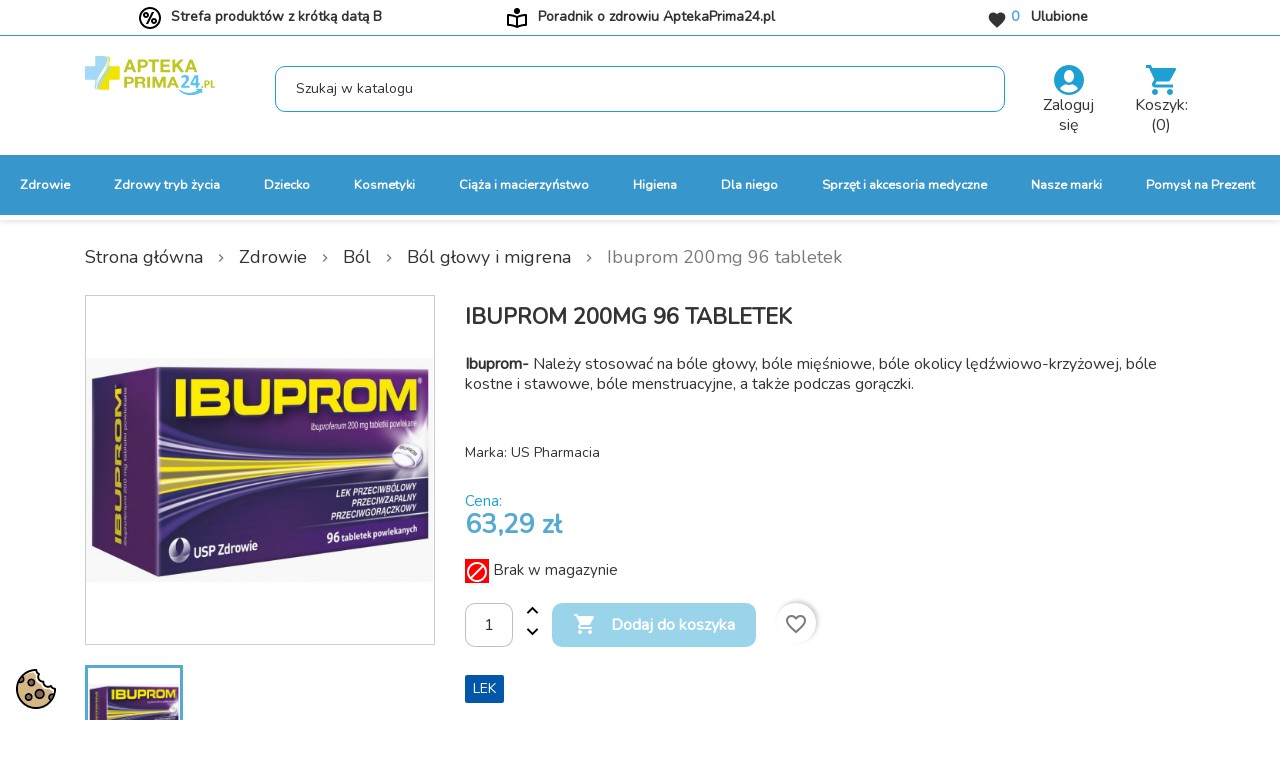

--- FILE ---
content_type: text/html; charset=utf-8
request_url: https://aptekaprima24.pl/ibuprom-200mg-96-tabletek
body_size: 463575
content:
<!doctype html>
<html lang="pl-PL">

<head>
    
        
  <meta charset="utf-8">


  <meta http-equiv="x-ua-compatible" content="ie=edge">



  <title>Ibuprom 200mg 96 tabletek</title>
  
    
  
  <meta name="description" content="Ibuprom- Należy stosować na bóle głowy, bóle mięśniowe, bóle okolicy lędźwiowo-krzyżowej, bóle kostne i stawowe, bóle menstruacyjne, a także podczas gorączki.">
  <meta name="keywords" content="">
      <meta name="robots" content="index, follow" />
        <link rel="canonical" href="https://aptekaprima24.pl/ibuprom-200mg-96-tabletek">
    
      

  
    <script type="application/ld+json">
  {
    "@context": "https://schema.org",
    "@type": "Organization",
    "name" : "Apteka internetowa AptekaPrima24",
    "url" : "https://aptekaprima24.pl/",
          "logo": {
        "@type": "ImageObject",
        "url":"https://aptekaprima24.pl/img/logo.svg"
      }
      }
</script>

<script type="application/ld+json">
  {
    "@context": "https://schema.org",
    "@type": "WebPage",
    "isPartOf": {
      "@type": "WebSite",
      "url":  "https://aptekaprima24.pl/",
      "name": "Apteka internetowa AptekaPrima24"
    },
    "name": "Ibuprom 200mg 96 tabletek",
    "url":  "https://aptekaprima24.pl/ibuprom-200mg-96-tabletek"
  }
</script>


  <script type="application/ld+json">
    {
      "@context": "https://schema.org",
      "@type": "BreadcrumbList",
      "itemListElement": [
                  {
            "@type": "ListItem",
            "position": 1,
            "name": "Strona główna",
            "item": "https://aptekaprima24.pl/"
          },                  {
            "@type": "ListItem",
            "position": 2,
            "name": "Zdrowie",
            "item": "https://aptekaprima24.pl/zdrowie/"
          },                  {
            "@type": "ListItem",
            "position": 3,
            "name": "Ból",
            "item": "https://aptekaprima24.pl/bol/"
          },                  {
            "@type": "ListItem",
            "position": 4,
            "name": "Ból głowy i migrena",
            "item": "https://aptekaprima24.pl/bol-glowy-i-migrena/"
          },                  {
            "@type": "ListItem",
            "position": 5,
            "name": "Ibuprom 200mg 96 tabletek",
            "item": "https://aptekaprima24.pl/ibuprom-200mg-96-tabletek"
          }              ]
    }
  </script>
  

  
    <script type="application/ld+json">
  {
    "@context": "https://schema.org/",
    "@type": "Product",
    "name": "Ibuprom 200mg 96 tabletek",
    "description": "Ibuprom- Należy stosować na bóle głowy, bóle mięśniowe, bóle okolicy lędźwiowo-krzyżowej, bóle kostne i stawowe, bóle menstruacyjne, a także podczas gorączki.",
    "category": "Ból głowy i migrena",
    "image" :"https://aptekaprima24.pl/31210-home_default/ibuprom-200mg-96-tabletek.jpg",    "sku": "3683904",
    "mpn": "3683904"
    ,"gtin13": "5909990674176"
        ,
    "brand": {
      "@type": "Thing",
      "name": "US Pharmacia"
    }
                ,
    "offers": {
      "@type": "Offer",
      "priceCurrency": "PLN",
      "name": "Ibuprom 200mg 96 tabletek",
      "price": "63.29",
      "url": "https://aptekaprima24.pl/ibuprom-200mg-96-tabletek",
      "priceValidUntil": "2026-02-05",
              "image": ["https://aptekaprima24.pl/31210-large_default/ibuprom-200mg-96-tabletek.jpg"],
            "sku": "3683904",
      "mpn": "3683904",
      "gtin13": "5909990674176",                                        "availability": "https://schema.org/OutOfStock",
      "seller": {
        "@type": "Organization",
        "name": "Apteka internetowa AptekaPrima24"
      }
    }
      }
</script>


  
    
  

  
    <meta property="og:title" content="Ibuprom 200mg 96 tabletek" />
    <meta property="og:description" content="Ibuprom- Należy stosować na bóle głowy, bóle mięśniowe, bóle okolicy lędźwiowo-krzyżowej, bóle kostne i stawowe, bóle menstruacyjne, a także podczas gorączki." />
    <meta property="og:url" content="https://aptekaprima24.pl/ibuprom-200mg-96-tabletek" />
    <meta property="og:site_name" content="Apteka internetowa AptekaPrima24" />
      



  <meta name="viewport" content="width=device-width, initial-scale=1">



            <link rel="icon" type="image/vnd.microsoft.icon" href="/favicon.ico">
    <link rel="shortcut icon" type="image/x-icon" href="/favicon.ico">
    <link rel="apple-touch-icon" sizes="57x57" href="/apple-icon-57x57.png">
    <link rel="apple-touch-icon" sizes="60x60" href="/apple-icon-60x60.png">
    <link rel="apple-touch-icon" sizes="72x72" href="/apple-icon-72x72.png">
    <link rel="apple-touch-icon" sizes="76x76" href="/apple-icon-76x76.png">
    <link rel="apple-touch-icon" sizes="114x114" href="/apple-icon-114x114.png">
    <link rel="apple-touch-icon" sizes="120x120" href="/apple-icon-120x120.png">
    <link rel="apple-touch-icon" sizes="144x144" href="/apple-icon-144x144.png">
    <link rel="apple-touch-icon" sizes="152x152" href="/apple-icon-152x152.png">
    <link rel="apple-touch-icon" sizes="180x180" href="/apple-icon-180x180.png">
    <link rel="icon" type="image/png" sizes="192x192"  href="/android-icon-192x192.png">
    <link rel="icon" type="image/png" sizes="32x32" href="/favicon-32x32.png">
    <link rel="icon" type="image/png" sizes="96x96" href="/favicon-96x96.png">
    <link rel="icon" type="image/png" sizes="16x16" href="/favicon-16x16.png">
    <link rel="manifest" href="/manifest.json">
    <meta name="msapplication-TileColor" content="#ffffff">
    <meta name="msapplication-TileImage" content="/ms-icon-144x144.png">
    <meta name="theme-color" content="#ffffff">




    <link rel="stylesheet" href="https://aptekaprima24.pl/themes/classic/assets/css/theme.css" type="text/css" media="all">
  <link rel="stylesheet" href="https://aptekaprima24.pl/modules/blockreassurance/views/dist/front.css" type="text/css" media="all">
  <link rel="stylesheet" href="https://aptekaprima24.pl/themes/prima24/modules/ps_searchbar/ps_searchbar.css" type="text/css" media="all">
  <link rel="stylesheet" href="https://aptekaprima24.pl/modules/seigicookie/views/css/cookieconsent.css?v=2.4.11" type="text/css" media="all">
  <link rel="stylesheet" href="https://aptekaprima24.pl/modules/ybc_blog/views/css/blog_all.css" type="text/css" media="all">
  <link rel="stylesheet" href="https://aptekaprima24.pl/modules/ybc_blog/views/css/slick.css" type="text/css" media="all">
  <link rel="stylesheet" href="https://aptekaprima24.pl/modules/ybc_blog/views/css/product.css" type="text/css" media="all">
  <link rel="stylesheet" href="https://aptekaprima24.pl/modules/ybc_blog/views/css/custom.css" type="text/css" media="all">
  <link rel="stylesheet" href="https://aptekaprima24.pl/modules/hiaddtocartbutton/views/css/front.css" type="text/css" media="all">
  <link rel="stylesheet" href="https://aptekaprima24.pl/modules/paynow/views/css/front.css" type="text/css" media="all">
  <link rel="stylesheet" href="https://aptekaprima24.pl/modules/payu/css/payu.css" type="text/css" media="all">
  <link rel="stylesheet" href="https://aptekaprima24.pl/js/jquery/ui/themes/base/minified/jquery-ui.min.css" type="text/css" media="all">
  <link rel="stylesheet" href="https://aptekaprima24.pl/js/jquery/ui/themes/base/minified/jquery.ui.theme.min.css" type="text/css" media="all">
  <link rel="stylesheet" href="https://aptekaprima24.pl/modules/blockwishlist/public/wishlist.css" type="text/css" media="all">
  <link rel="stylesheet" href="https://aptekaprima24.pl/modules/ps_imageslider/css/homeslider.css" type="text/css" media="all">
  <link rel="stylesheet" href="https://aptekaprima24.pl/themes/prima24/assets/css/custom.css" type="text/css" media="all">




  

  <script type="text/javascript">
        var SCCconfig = {"_meta":{"module":"Powered by SEIGI Cookie & Consent module https:\/\/seigi.eu\/","version":"2.4.11","generated":"2026-01-21 07:59:35"},"cmv2_cats":{"analytics_storage":"analytics","ad_storage":"targeting","ad_user_data":"targeting","ad_personalization":"targeting","functionality_storage":"necessary","personalization_storage":"person_site","security_storage":"necessary"},"cookie_name":"seigi_cookie","cookie_expiration":182,"cookie_allow_remove":true,"autoremove_before_consent":true,"remove_cookie_tables":false,"enable_interval":true,"cookie_save_dot_domain":true,"force_consent":false,"gui_options":{"consent_modal":{"layout":"cmbox","position":"bottom left","transition":"0"},"settings_modal":{"layout":"cmbox","position":"right","transition":"0"}},"languages":{"pl-pl":{"consent_modal":{"title":"\ud83c\udf6a U\u017cywamy ciasteczek!","description":"Poni\u017cej mo\u017cesz zmieni\u0107 ustawienia plik\u00f3w cookies . Korzystanie przez nas z plik\u00f3w cookie analitycznych wymaga Twojej zgody. Sprawd\u017a warunki gromadzenia lub dost\u0119pu do plik\u00f3w cookies w przegl\u0105darce lub zmie\u0144  \u201eUstawienia\". Je\u017celi zgadzasz si\u0119 na wszystkie pliki cookies, w\u00f3wczas kliknij \u201eZaakceptuj Wszystkie\". Szczeg\u00f3\u0142y znajdziesz w stopce sklepu w Polityce Cookies. <button type=\"button\" data-cc=\"c-settings\" class=\"cc-link\">Pozw\u00f3l mi wybra\u0107<\/button>","buttons":[{"text":"Akceptuj","role":"accept_all","class":"c-bn c-btn-cta"},{"text":"Ustawienia","role":"","class":"c-bn"}],"primary_btn":{"text":"Zaakceptuj wszystko","role":"accept_all"}},"settings_modal":{"title":"<img src=\"https:\/\/aptekaprima24.pl\/img\/logo.svg\" alt=\"Logo\" loading=\"lazy\" style=\"margin-left: -4px; margin-bottom: -5px; height: 35px\">","save_settings_btn":"Zapisz ustawienia","accept_all_btn":"Zaakceptuj wszystko","accept_all_btn_class":"c-btn-cta","reject_all_btn_class":"","save_settings_btn_class":"","close_btn_label":"Close","cookie_table_headers":[{"col1":"Cookie"},{"col2":"URL"},{"col3":"Exp."},{"col4":"Info"}],"blocks":[{"title":"U\u017cywanie ciasteczek","description":"Poni\u017cej mo\u017cesz zmieni\u0107 ustawienia plik\u00f3w cookies naszych i naszych partner\u00f3w. Korzystanie przez nas z plik\u00f3w cookie analitycznych  wymaga Twojej zgody. Wi\u0119cej informacji o poszczeg\u00f3lnych kategoriach plik\u00f3w cookie, kt\u00f3re stosujemy w serwisie, znajdziesz poni\u017cej. Je\u017celi chcesz zaakceptowa\u0107 wszystkie pliki cookie, kliknij \u201eZaakceptuj wszystkie\u201d. Je\u017celi natomiast chcesz, \u017ceby\u015bmy stosowali tylko niezb\u0119dne pliki cookie, kliknij \u201eZaakceptuj wybrane i zapisz\u201d. Aby zmienia\u0107 preferencje plik\u00f3w cookie, przesu\u0144 suwak przy wybranej kategorii. Masz prawo do wgl\u0105du w swoje ustawienia oraz do ich zmiany w dowolnym czasie. Korzystanie z plik\u00f3w cookie wi\u0105\u017ce si\u0119 z przetwarzaniem Twoich danych osobowych dotycz\u0105cych Twojej aktywno\u015bci w serwisie. Szczeg\u00f3\u0142owe informacje o sposobie, w jaki my oraz nasi partnerzy u\u017cywamy plik\u00f3w cookie oraz przetwarzamy Twoje dane, a tak\u017ce o przys\u0142uguj\u0105cych Ci prawach, znajdziesz w naszej Polityce Cookies.\r\n<a href=\"https:\/\/aptekaprima24.pl\/content\/2-polityka-prywatnosci\" class=\"cc-link\">polityk\u0119 RODO<\/a>"},{"title":"Zgoda na przechowywanie niezb\u0119dnych ciasteczek","description":"Przez zaznaczenie tej opcji akceptujesz przechowywanie danych i ciasteczek niezb\u0119dnych do prawid\u0142owego funkcjonowania strony. Te pliki cookie s\u0105 wymagane do zapewnienia podstawowych funkcji, takich jak bezpiecze\u0144stwo, zarz\u0105dzanie sieci\u0105 oraz dost\u0119pno\u015b\u0107 strony. Nie s\u0105 one u\u017cywane do \u015bledzenia Twojej aktywno\u015bci na stronie i nie wymagaj\u0105 Twojej zgody zgodnie z obowi\u0105zuj\u0105cymi przepisami","toggle":{"value":"necessary","enabled":true,"readonly":true},"cookie_table":[{"col1":"Prestashop-","col2":"aptekaprima24.pl","col3":"20d","col4":"To jest podstawowe ciasteczko Prestashop\/thirty bees, kt\u00f3re jest u\u017cywane do przechowywania informacji o twoim koszyku i stanie logowania.","is_regex":true},{"col1":"PHPSESSID","col2":"aptekaprima24.pl","col3":"2y","col4":"Jest to ciasteczko sesyjne u\u017cywane przez PHP do utrzymywania stanu sesji u\u017cytkownika na stronach internetowych. Pozwala serwerowi na rozpoznawanie powracaj\u0105cych u\u017cytkownik\u00f3w i zapewnia ci\u0105g\u0142o\u015b\u0107 dzia\u0142a\u0144, takich jak utrzymanie zalogowania czy zawarto\u015bci koszyka zakupowego.","is_regex":true},{"col1":"seigi_cookie","col2":"aptekaprima24.pl","col3":"365d","col4":"Plik cookie przechowuj\u0105cy informacje o Twoich zgodach","is_regex":true}]},{"title":"Wydajno\u015b\u0107 i analityka","description":"Zaznaczaj\u0105c t\u0119 opcj\u0119, wyra\u017casz zgod\u0119 na przechowywanie danych i ciasteczek s\u0142u\u017c\u0105cych do analizy Twoich zachowa\u0144 na naszej stronie. Pozwala to na zbieranie informacji o tym, jak korzystasz z naszej strony internetowej, w tym kt\u00f3re strony odwiedzasz najcz\u0119\u015bciej oraz jak poruszasz si\u0119 mi\u0119dzy sekcjami. Informacje te s\u0105 wykorzystywane do ulepszania strony i dostosowywania jej do potrzeb u\u017cytkownik\u00f3w","toggle":{"value":"analytics","enabled":false,"readonly":false},"cookie_table":[{"col1":"^_ga","col2":"google.com","col3":"2y","col4":"D\u0142ugoterminowy identyfikator u\u017cywany do identyfikacji unikalnych u\u017cytkownik\u00f3w","is_regex":true},{"col1":"_gid","col2":"google.com","col3":"1d","col4":"Kr\u00f3tkoterminowy identyfikator u\u017cywany do identyfikacji unikalnych u\u017cytkownik\u00f3w"},{"col1":"_fbc","col2":"facebook.com","col3":"2y","col4":"Przechowuje warto\u015b\u0107 parametru fbclid","is_regex":true},{"col1":"_fbp","col2":"facebook.com","col3":"90d","col4":"Unikalny identyfikator u\u017cytkownika","is_regex":true}]},{"title":"Personalizacja Reklam","description":"Ta opcja umo\u017cliwia przechowywanie plik\u00f3w cookie i danych w celu dostosowania reklam do Twoich zainteresowa\u0144, zar\u00f3wno na tej stronie, jak i poza ni\u0105. Umo\u017cliwia to zbieranie i analizowanie Twojego zachowania na stronie w celu dostarczania ukierunkowanych reklam, kt\u00f3re lepiej odpowiadaj\u0105 Twoim preferencjom oraz mierzenia skuteczno\u015bci tych reklam.","toggle":{"value":"targeting","enabled":false,"readonly":false},"cookie_table":[{"col1":"fr","col2":"facebook.com","col3":"90d","col4":"Facebook Remarketing","is_regex":true}]},{"title":"Personalizacja Strony","description":"Wybieraj\u0105c t\u0119 opcj\u0119, wyra\u017casz zgod\u0119 na u\u017cywanie plik\u00f3w cookie oraz danych do poprawy Twojego do\u015bwiadczenia na stronie poprzez personalizacj\u0119 tre\u015bci i funkcji na podstawie Twoich wzorc\u00f3w u\u017cytkowania i preferencji. Obejmuje to dostosowywanie uk\u0142ad\u00f3w, rekomendacje tre\u015bci oraz inne funkcjonalno\u015bci strony, aby nawigacja by\u0142a bardziej relewantna i anga\u017cuj\u0105ca.","toggle":{"value":"person_site","enabled":false,"readonly":false}},{"title":"Bezpiecze\u0144stwo","description":"Wybieraj\u0105c t\u0119 opcj\u0119, akceptujesz u\u017cywanie plik\u00f3w cookie i danych niezb\u0119dnych do zapewnienia bezpiecze\u0144stwa strony i ochrony przed dzia\u0142aniami oszuka\u0144czymi. Te pliki cookie pomagaj\u0105 w autentykacji u\u017cytkownik\u00f3w, zapobiegaj\u0105 nieautoryzowanemu dost\u0119powi do kont u\u017cytkownik\u00f3w i zapewniaj\u0105 integralno\u015b\u0107 strony.","toggle":{"value":"security","enabled":false,"readonly":false}}],"reject_all_btn":"Zaakceptuj wymagane"}}},"revision":2262130826};
        var blockwishlistController = "https:\/\/aptekaprima24.pl\/module\/blockwishlist\/action";
        var dm_hash = "3GU8JRP1F";
        var dm_mode = 0;
        var prestashop = {"cart":{"products":[],"totals":{"total":{"type":"total","label":"Razem","amount":0,"value":"0,00\u00a0z\u0142"},"total_including_tax":{"type":"total","label":"Suma (brutto)","amount":0,"value":"0,00\u00a0z\u0142"},"total_excluding_tax":{"type":"total","label":"Suma (netto)","amount":0,"value":"0,00\u00a0z\u0142"}},"subtotals":{"products":{"type":"products","label":"Produkty","amount":0,"value":"0,00\u00a0z\u0142"},"discounts":null,"shipping":{"type":"shipping","label":"Wysy\u0142ka","amount":0,"value":""},"tax":null},"products_count":0,"summary_string":"0 sztuk","vouchers":{"allowed":1,"added":[]},"discounts":[],"minimalPurchase":0,"minimalPurchaseRequired":""},"currency":{"id":3,"name":"Z\u0142oty","iso_code":"PLN","iso_code_num":"985","sign":"z\u0142"},"customer":{"lastname":null,"firstname":null,"email":null,"birthday":null,"newsletter":null,"newsletter_date_add":null,"optin":null,"website":null,"company":null,"siret":null,"ape":null,"is_logged":false,"gender":{"type":null,"name":null},"addresses":[]},"language":{"name":"Polski (Polish)","iso_code":"pl","locale":"pl-PL","language_code":"pl-pl","is_rtl":"0","date_format_lite":"Y-m-d","date_format_full":"Y-m-d H:i:s","id":6},"page":{"title":"","canonical":"https:\/\/aptekaprima24.pl\/ibuprom-200mg-96-tabletek","meta":{"title":"Ibuprom 200mg 96 tabletek","description":"Ibuprom- Nale\u017cy stosowa\u0107 na b\u00f3le g\u0142owy, b\u00f3le mi\u0119\u015bniowe, b\u00f3le okolicy l\u0119d\u017awiowo-krzy\u017cowej, b\u00f3le kostne i stawowe, b\u00f3le menstruacyjne, a tak\u017ce podczas gor\u0105czki.","keywords":"","robots":"index"},"page_name":"product","body_classes":{"lang-pl":true,"lang-rtl":false,"country-PL":true,"currency-PLN":true,"layout-full-width":true,"page-product":true,"tax-display-disabled":true,"product-id-5643":true,"product-Ibuprom 200mg 96 tabletek":true,"product-id-category-134":true,"product-id-manufacturer-701":true,"product-id-supplier-0":true,"product-available-for-order":true},"admin_notifications":[]},"shop":{"name":"Apteka internetowa AptekaPrima24","logo":"https:\/\/aptekaprima24.pl\/img\/logo.png","stores_icon":"https:\/\/aptekaprima24.pl\/img\/logo_stores.png","favicon":"https:\/\/aptekaprima24.pl\/img\/favicon.ico"},"urls":{"base_url":"https:\/\/aptekaprima24.pl\/","current_url":"https:\/\/aptekaprima24.pl\/ibuprom-200mg-96-tabletek","shop_domain_url":"https:\/\/aptekaprima24.pl","img_ps_url":"https:\/\/aptekaprima24.pl\/img\/","img_cat_url":"https:\/\/aptekaprima24.pl\/img\/c\/","img_lang_url":"https:\/\/aptekaprima24.pl\/img\/l\/","img_prod_url":"https:\/\/aptekaprima24.pl\/img\/p\/","img_manu_url":"https:\/\/aptekaprima24.pl\/img\/m\/","img_sup_url":"https:\/\/aptekaprima24.pl\/img\/su\/","img_ship_url":"https:\/\/aptekaprima24.pl\/img\/s\/","img_store_url":"https:\/\/aptekaprima24.pl\/img\/st\/","img_col_url":"https:\/\/aptekaprima24.pl\/img\/co\/","img_url":"https:\/\/aptekaprima24.pl\/themes\/prima24\/assets\/img\/","css_url":"https:\/\/aptekaprima24.pl\/themes\/prima24\/assets\/css\/","js_url":"https:\/\/aptekaprima24.pl\/themes\/prima24\/assets\/js\/","pic_url":"https:\/\/aptekaprima24.pl\/upload\/","pages":{"address":"https:\/\/aptekaprima24.pl\/adres","addresses":"https:\/\/aptekaprima24.pl\/adresy","authentication":"https:\/\/aptekaprima24.pl\/logowanie","cart":"https:\/\/aptekaprima24.pl\/koszyk","category":"https:\/\/aptekaprima24.pl\/index.php?controller=category","cms":"https:\/\/aptekaprima24.pl\/index.php?controller=cms","contact":"https:\/\/aptekaprima24.pl\/kontakt","discount":"https:\/\/aptekaprima24.pl\/rabaty","guest_tracking":"https:\/\/aptekaprima24.pl\/sledzenie-zamowien-gosci","history":"https:\/\/aptekaprima24.pl\/historia-zamowien","identity":"https:\/\/aptekaprima24.pl\/dane-osobiste","index":"https:\/\/aptekaprima24.pl\/","my_account":"https:\/\/aptekaprima24.pl\/moje-konto","order_confirmation":"https:\/\/aptekaprima24.pl\/potwierdzenie-zamowienia","order_detail":"https:\/\/aptekaprima24.pl\/index.php?controller=order-detail","order_follow":"https:\/\/aptekaprima24.pl\/sledzenie-zamowienia","order":"https:\/\/aptekaprima24.pl\/zam\u00f3wienie","order_return":"https:\/\/aptekaprima24.pl\/index.php?controller=order-return","order_slip":"https:\/\/aptekaprima24.pl\/potwierdzenie-zwrotu","pagenotfound":"https:\/\/aptekaprima24.pl\/nie-znaleziono-strony","password":"https:\/\/aptekaprima24.pl\/odzyskiwanie-hasla","pdf_invoice":"https:\/\/aptekaprima24.pl\/index.php?controller=pdf-invoice","pdf_order_return":"https:\/\/aptekaprima24.pl\/index.php?controller=pdf-order-return","pdf_order_slip":"https:\/\/aptekaprima24.pl\/index.php?controller=pdf-order-slip","prices_drop":"https:\/\/aptekaprima24.pl\/promocje","product":"https:\/\/aptekaprima24.pl\/index.php?controller=product","search":"https:\/\/aptekaprima24.pl\/szukaj","sitemap":"https:\/\/aptekaprima24.pl\/Mapa strony","stores":"https:\/\/aptekaprima24.pl\/nasze-sklepy","supplier":"https:\/\/aptekaprima24.pl\/dostawcy","register":"https:\/\/aptekaprima24.pl\/logowanie?create_account=1","order_login":"https:\/\/aptekaprima24.pl\/zam\u00f3wienie?login=1"},"alternative_langs":[],"theme_assets":"\/themes\/prima24\/assets\/","actions":{"logout":"https:\/\/aptekaprima24.pl\/?mylogout="},"no_picture_image":{"bySize":{"small_default":{"url":"https:\/\/aptekaprima24.pl\/img\/p\/pl-default-small_default.jpg","width":98,"height":98},"cart_default":{"url":"https:\/\/aptekaprima24.pl\/img\/p\/pl-default-cart_default.jpg","width":125,"height":125},"home_default":{"url":"https:\/\/aptekaprima24.pl\/img\/p\/pl-default-home_default.jpg","width":250,"height":250},"medium_default":{"url":"https:\/\/aptekaprima24.pl\/img\/p\/pl-default-medium_default.jpg","width":452,"height":452},"large_default":{"url":"https:\/\/aptekaprima24.pl\/img\/p\/pl-default-large_default.jpg","width":800,"height":800}},"small":{"url":"https:\/\/aptekaprima24.pl\/img\/p\/pl-default-small_default.jpg","width":98,"height":98},"medium":{"url":"https:\/\/aptekaprima24.pl\/img\/p\/pl-default-home_default.jpg","width":250,"height":250},"large":{"url":"https:\/\/aptekaprima24.pl\/img\/p\/pl-default-large_default.jpg","width":800,"height":800},"legend":""}},"configuration":{"display_taxes_label":false,"display_prices_tax_incl":true,"is_catalog":false,"show_prices":true,"opt_in":{"partner":false},"quantity_discount":{"type":"discount","label":"Rabat Jednostkowy"},"voucher_enabled":1,"return_enabled":0},"field_required":[],"breadcrumb":{"links":[{"title":"Strona g\u0142\u00f3wna","url":"https:\/\/aptekaprima24.pl\/"},{"title":"Zdrowie","url":"https:\/\/aptekaprima24.pl\/zdrowie\/"},{"title":"B\u00f3l","url":"https:\/\/aptekaprima24.pl\/bol\/"},{"title":"B\u00f3l g\u0142owy i migrena","url":"https:\/\/aptekaprima24.pl\/bol-glowy-i-migrena\/"},{"title":"Ibuprom 200mg 96 tabletek","url":"https:\/\/aptekaprima24.pl\/ibuprom-200mg-96-tabletek"}],"count":5},"link":{"protocol_link":"https:\/\/","protocol_content":"https:\/\/"},"time":1768982196,"static_token":"190e381ee8ce8dff356a31667a71434d","token":"972a8e174e5e8d906883bef43da84603","debug":false};
        var productsAlreadyTagged = [];
        var psr_icon_color = "#F19D76";
        var removeFromWishlistUrl = "https:\/\/aptekaprima24.pl\/module\/blockwishlist\/action?action=deleteProductFromWishlist";
        var stm_currency = "PLN";
        var wishlistAddProductToCartUrl = "https:\/\/aptekaprima24.pl\/module\/blockwishlist\/action?action=addProductToCart";
        var wishlistUrl = "https:\/\/aptekaprima24.pl\/module\/blockwishlist\/view";
      </script>



  <script src="https://mapa.ecommerce.poczta-polska.pl/widget/scripts/ppwidget.js"></script>   
<script type="text/javascript">
var unlike_text ="W przeciwieństwie do tego posta";
var like_text ="Polub ten post";
var baseAdminDir ='//';
var ybc_blog_product_category ='0';
var ybc_blog_polls_g_recaptcha = false;
</script>
 
<style>
:root {
  --scc-popup-width: 24.2em;
  --scc-color: #2d4156;
  --scc-color-hov: #1d2e38;
  --scc-b1-order: 1;
  --scc-b2-order: 2;
  --scc-b3-order: 3;
} 
</style>
<script data-cfasync="false" src="https://aptekaprima24.pl/modules/seigitagmanager/id.php"></script>
<script data-cfasync="false">
 console.debug("Loaded STM top.js");var seigitagmanager={integrations:[],addListener:function(e,t){void 0===this.integrations[e]&&(this.integrations[e]=[]),this.integrations[e].push(t)},execute:function(e,t={}){if(console.log("Called Execute",{event:e,params:t}),void 0!==this.integrations[e])for(const n in this.integrations[e])"function"==typeof this.integrations[e][n]&&this.integrations[e][n](t);else console.log("STM: No events registered under "+e)},parsePrice:function(e){var t=e.search("\\."),n=e.search(",");return e.search("'")&&(e=e.replaceAll("'","")),e.search("\\s")&&(e=e.replaceAll(" ","")),t===n||(e=t>n?e.replaceAll(",",""):e.replaceAll(".","").replace(",",".")),Math.round(parseFloat(e)*Math.pow(10,roundMode))/Math.pow(10,roundMode)},createFunctionWithTimeout:function(e,t){var n=!1;function o(){n||(n=!0,e())}return setTimeout(o,t||1e3),o}};function stmUUID(){return"object"==typeof crypto&&"function"==typeof crypto.randomUUID?crypto.randomUUID():"xxxxxxxx-xxxx-4xxx-yxxx-xxxxxxxxxxxx".replace(/[xy]/g,function(e){var t=16*Math.random()|0;return("x"==e?t:3&t|8).toString(16)})}var seigitagmanager_selector_container = ".product-container";  var seigitagmanager_selector_name = ".product-name"; var seigitagmanager_selector_price = ".price.product-price"; </script><script type="text/javascript">
    
        var hi_adb_front_controller_url = 'https://aptekaprima24.pl/module/hiaddtocartbutton/ajax';
    
</script>



    
    <meta property="og:type" content="product">
            <meta property="og:image" content="https://aptekaprima24.pl/31210-large_default/ibuprom-200mg-96-tabletek.jpg">
    
            <meta property="product:pretax_price:amount" content="58.60611">
        <meta property="product:pretax_price:currency" content="PLN">
        <meta property="product:price:amount" content="63.29">
        <meta property="product:price:currency" content="PLN">
        
    
</head>

<body id="product" class="lang-pl country-pl currency-pln layout-full-width page-product tax-display-disabled product-id-5643 product-ibuprom-200mg-96-tabletek product-id-category-134 product-id-manufacturer-701 product-id-supplier-0 product-available-for-order">


    


<main>
    
            

    <header id="header">
            
                
    <div class="header-banner">
        
    </div>



    <nav class="header-nav">
        <div class="container">
            <div class="row">
                <div class="hidden-sm-down">
                    <div class="col-lg-4 col-xs-12 col-md-5 text-center">
                                                <img class="top-header-icon" src="/themes/prima24/assets/css/icons/icon-left-column.svg">
                        <a class="top-header-link" href="https://aptekaprima24.pl/produkty/krotka-data">
                          Strefa produktów z krótką datą
B
                        </a>
                    </div>
                    <div class="col-lg-4 col-xs-12 col-md-5 text-center">
                      <img class="top-header-icon" src="/themes/prima24/assets/css/icons/icon-center-column.svg">
                      <a target="_blank" class="top-header-link" href="https://aptekaprima24.pl/blog">
                        Poradnik o zdrowiu AptekaPrima24.pl
                      </a>
                    </div>
                    <div class="col-lg-4 col-xs-12 col-md-2 text-center">
                        <div class="nav-right-btn">
    <a href="https://aptekaprima24.pl/module/blockwishlist/lists">
        <i class="material-icons">&#xe87d;</i> <span>0</span>&nbsp;&nbsp; Ulubione
    </a>
</div>

                    </div>
                </div>
                <div class="hidden-md-up text-sm-center mobile">
                    <div class="float-xs-left" id="menu-icon">
                        <i class="material-icons d-inline">&#xE5D2;</i>
                    </div>
                    <div class="float-xs-right" id="_mobile_cart"></div>
                    <div class="float-xs-right" id="_mobile_user_info"></div>
                    <div class="top-logo" id="_mobile_logo"></div>
                    <div class="clearfix"></div>
                </div>
            </div>
        </div>
    </nav>



    <div class="header-top">
        <div class="fixedcontainer">
            <div class="container">
                <div class="row">
                    <div class="col-md-2 col-lg-2 col-sm-12 hidden-sm-down" id="_desktop_logo">
                                                    
  <a href="https://aptekaprima24.pl/">
    <img
      class="logo img-fluid"
      src="https://aptekaprima24.pl/img/logo.svg"
      alt="Apteka internetowa AptekaPrima24"
      width="130"
      height="40">
  </a>

                                            </div>
                    <div class="header-top-right col-md-7 col-lg-8 col-sm-12">
                        <div id="search_widget" class="search-widgets" data-search-controller-url="/modules/ps_searchbar/ajax.php">
  <form method="get" action="//aptekaprima24.pl/szukaj">
    <input type="hidden" name="controller" value="search">
    <input type="text" name="s" value="" placeholder="Szukaj w katalogu" aria-label="Wyszukaj">
    <i class="material-icons clear" aria-hidden="true">clear</i>
  </form>
  <div id="search_widget_results"></div>
</div>

                    </div>
                    <div class="header-top-right2 col-md-3 col-lg-2 col-sm-12">
                        <div>
                            <div id="_desktop_user_info">
    <div class="user-info">
                    <a
                    href="https://aptekaprima24.pl/moje-konto"
                    title="Zaloguj do Twojego konta klienta"
                    rel="nofollow"
            >
                <img src="/themes/prima24/assets/css/icons/account.svg">
                <br>
                <span class="hidden-sm-down">Zaloguj się</span>
            </a>
            </div>
</div>
                        </div>
                        <div>
                            <div id="_desktop_cart">
  <div class="blockcart cart-preview inactive" data-refresh-url="//aptekaprima24.pl/module/ps_shoppingcart/ajax">
    <div class="header">
              <img src="/themes/prima24/assets/css/icons/cart.svg">
        <span class="hidden-sm-down"><br>Koszyk:</span>
        <span class="cart-products-count">(0)</span>
          </div>
  </div>
</div>

                        </div>
                    </div>
                </div>
                <div id="mobile_top_menu_wrapper" class="row hidden-md-up" style="display:none;">
                    <div class="js-top-menu mobile" id="_mobile_top_menu"></div>
                    <div class="js-top-menu-bottom">
                        <div id="_mobile_currency_selector"></div>
                        <div id="_mobile_language_selector"></div>
                        <div id="_mobile_contact_link"></div>
                    </div>
                </div>
            </div>
        </div>
    </div>
    <script src=https://callme360.com/v1/widget-loader.js?c=180&key=45VGa6quqFLJZJJYWYdmVtnnyeDY6qFu&o=g5NStktWLR&store=982></script>
    
        

<div class="menu js-top-menu position-static hidden-sm-down" id="_desktop_top_menu">
    

            <ul class="top-menu" id="top-menu" data-depth="0">
                            <li class="category" id="category-3">
                                        <a
                            class="dropdown-item has-children"
                            href="https://aptekaprima24.pl/zdrowie/" data-depth="0"
                                                >
                                                                                                            <span class="float-xs-right hidden-md-up">
                    <span data-target="#top_sub_menu_53341" data-toggle="collapse"
                          class="navbar-toggler collapse-icons">
                      <i class="material-icons add">&#xE313;</i>
                      <i class="material-icons remove">&#xE316;</i>
                    </span>
                  </span>
                                                Zdrowie
                    </a>
                                            <div  class="popover sub-menu js-sub-menu collapse" id="top_sub_menu_53341">
                                                       <div class="container" style="position:relative;">
                                                    

            <ul class="top-menu"  data-depth="1">
                            <li class="category" id="category-4">
                                        <a
                            class="dropdown-item dropdown-submenu has-children"
                            href="https://aptekaprima24.pl/uklad-krazenia/" data-depth="1"
                                                >
                                                                                                            <span class="float-xs-right hidden-md-up">
                    <span data-target="#top_sub_menu_37131" data-toggle="collapse"
                          class="navbar-toggler collapse-icons">
                      <i class="material-icons add">&#xE313;</i>
                      <i class="material-icons remove">&#xE316;</i>
                    </span>
                  </span>
                                                Układ krążenia
                    </a>
                                            <div  class="collapse" id="top_sub_menu_37131">
                                                         

            <ul class="top-menu"  data-depth="2">
                            <li class="category" id="category-5">
                                        <a
                            class="dropdown-item"
                            href="https://aptekaprima24.pl/zylaki-i-obrzeki/" data-depth="2"
                                                >
                                                Żylaki i obrzęki
                    </a>
                                    </li>
                            <li class="category" id="category-56">
                                        <a
                            class="dropdown-item"
                            href="https://aptekaprima24.pl/leki-przeciwzakrzepowe/" data-depth="2"
                                                >
                                                Leki przeciwzakrzepowe
                    </a>
                                    </li>
                            <li class="category" id="category-99">
                                        <a
                            class="dropdown-item"
                            href="https://aptekaprima24.pl/hemoroidy/" data-depth="2"
                                                >
                                                Hemoroidy
                    </a>
                                    </li>
                            <li class="category" id="category-225">
                                        <a
                            class="dropdown-item"
                            href="https://aptekaprima24.pl/cholesterol/" data-depth="2"
                                                >
                                                Cholesterol
                    </a>
                                    </li>
                            <li class="category" id="category-325">
                                        <a
                            class="dropdown-item"
                            href="https://aptekaprima24.pl/kwasy-omega/" data-depth="2"
                                                >
                                                Kwasy omega
                    </a>
                                    </li>
                            <li class="category" id="category-403">
                                        <a
                            class="dropdown-item"
                            href="https://aptekaprima24.pl/preparaty-wspomagajace-prace-serca/" data-depth="2"
                                                >
                                                Preparaty wspomagające pracę serca
                    </a>
                                    </li>
                            <li class="category" id="category-430">
                                        <a
                            class="dropdown-item"
                            href="https://aptekaprima24.pl/nadcisnienie/" data-depth="2"
                                                >
                                                Nadciśnienie
                    </a>
                                    </li>
                    </ul>
            
                                                </div>
                                    </li>
                            <li class="category" id="category-6">
                                        <a
                            class="dropdown-item dropdown-submenu has-children"
                            href="https://aptekaprima24.pl/uklad-nerwowy/" data-depth="1"
                                                >
                                                                                                            <span class="float-xs-right hidden-md-up">
                    <span data-target="#top_sub_menu_7362" data-toggle="collapse"
                          class="navbar-toggler collapse-icons">
                      <i class="material-icons add">&#xE313;</i>
                      <i class="material-icons remove">&#xE316;</i>
                    </span>
                  </span>
                                                Układ nerwowy
                    </a>
                                            <div  class="collapse" id="top_sub_menu_7362">
                                                         

            <ul class="top-menu"  data-depth="2">
                            <li class="category" id="category-7">
                                        <a
                            class="dropdown-item"
                            href="https://aptekaprima24.pl/bezsennosc/" data-depth="2"
                                                >
                                                Bezsenność
                    </a>
                                    </li>
                            <li class="category" id="category-23">
                                        <a
                            class="dropdown-item"
                            href="https://aptekaprima24.pl/kac/" data-depth="2"
                                                >
                                                Kac
                    </a>
                                    </li>
                            <li class="category" id="category-229">
                                        <a
                            class="dropdown-item"
                            href="https://aptekaprima24.pl/na-zmeczenie-znuzenie/" data-depth="2"
                                                >
                                                Na zmęczenie, znużenie
                    </a>
                                    </li>
                            <li class="category" id="category-230">
                                        <a
                            class="dropdown-item"
                            href="https://aptekaprima24.pl/stres/" data-depth="2"
                                                >
                                                Stres
                    </a>
                                    </li>
                            <li class="category" id="category-246">
                                        <a
                            class="dropdown-item"
                            href="https://aptekaprima24.pl/wsparcie-ukladu-nerwowego/" data-depth="2"
                                                >
                                                Wsparcie układu nerwowego
                    </a>
                                    </li>
                            <li class="category" id="category-297">
                                        <a
                            class="dropdown-item"
                            href="https://aptekaprima24.pl/krazenie-mozgowe/" data-depth="2"
                                                >
                                                Krążenie mózgowe
                    </a>
                                    </li>
                            <li class="category" id="category-298">
                                        <a
                            class="dropdown-item"
                            href="https://aptekaprima24.pl/pamiec-i-koncentracja/" data-depth="2"
                                                >
                                                Pamięć i koncentracja
                    </a>
                                    </li>
                            <li class="category" id="category-330">
                                        <a
                            class="dropdown-item"
                            href="https://aptekaprima24.pl/uspokojenie-wyciszenie/" data-depth="2"
                                                >
                                                Uspokojenie, wyciszenie
                    </a>
                                    </li>
                            <li class="category" id="category-444">
                                        <a
                            class="dropdown-item"
                            href="https://aptekaprima24.pl/rzucanie-palenia/" data-depth="2"
                                                >
                                                Rzucanie palenia
                    </a>
                                    </li>
                            <li class="category" id="category-445">
                                        <a
                            class="dropdown-item"
                            href="https://aptekaprima24.pl/chrapanie/" data-depth="2"
                                                >
                                                Chrapanie
                    </a>
                                    </li>
                    </ul>
            
                                                </div>
                                    </li>
                            <li class="category" id="category-580">
                                        <a
                            class="dropdown-item dropdown-submenu has-children"
                            href="https://aptekaprima24.pl/kolagen-dla-zdrowia/" data-depth="1"
                                                >
                                                                                                            <span class="float-xs-right hidden-md-up">
                    <span data-target="#top_sub_menu_27260" data-toggle="collapse"
                          class="navbar-toggler collapse-icons">
                      <i class="material-icons add">&#xE313;</i>
                      <i class="material-icons remove">&#xE316;</i>
                    </span>
                  </span>
                                                Kolagen
                    </a>
                                            <div  class="collapse" id="top_sub_menu_27260">
                                                         

            <ul class="top-menu"  data-depth="2">
                            <li class="category" id="category-581">
                                        <a
                            class="dropdown-item"
                            href="https://aptekaprima24.pl/kolagen-do-picia-dla-zdrowia/" data-depth="2"
                                                >
                                                Kolagen do picia
                    </a>
                                    </li>
                            <li class="category" id="category-582">
                                        <a
                            class="dropdown-item"
                            href="https://aptekaprima24.pl/kolagen-w-proszku/" data-depth="2"
                                                >
                                                Kolagen w proszku
                    </a>
                                    </li>
                            <li class="category" id="category-583">
                                        <a
                            class="dropdown-item"
                            href="https://aptekaprima24.pl/kolagen-beauty/" data-depth="2"
                                                >
                                                Kolagen beauty
                    </a>
                                    </li>
                            <li class="category" id="category-584">
                                        <a
                            class="dropdown-item"
                            href="https://aptekaprima24.pl/kolagen-na-stawy-dla-zdrowia/" data-depth="2"
                                                >
                                                Kolagen na stawy
                    </a>
                                    </li>
                    </ul>
            
                                                </div>
                                    </li>
                            <li class="category" id="category-8">
                                        <a
                            class="dropdown-item dropdown-submenu has-children"
                            href="https://aptekaprima24.pl/uklad-miesniowo-szkieletowy/" data-depth="1"
                                                >
                                                                                                            <span class="float-xs-right hidden-md-up">
                    <span data-target="#top_sub_menu_60230" data-toggle="collapse"
                          class="navbar-toggler collapse-icons">
                      <i class="material-icons add">&#xE313;</i>
                      <i class="material-icons remove">&#xE316;</i>
                    </span>
                  </span>
                                                Układ mięśniowo-szkieletowy
                    </a>
                                            <div  class="collapse" id="top_sub_menu_60230">
                                                         

            <ul class="top-menu"  data-depth="2">
                            <li class="category" id="category-9">
                                        <a
                            class="dropdown-item"
                            href="https://aptekaprima24.pl/stluczenia-i-siniaki/" data-depth="2"
                                                >
                                                Stłuczenia i siniaki
                    </a>
                                    </li>
                            <li class="category" id="category-29">
                                        <a
                            class="dropdown-item"
                            href="https://aptekaprima24.pl/regeneracja-chrzastki-stawowej/" data-depth="2"
                                                >
                                                Regeneracja chrząstki stawowej
                    </a>
                                    </li>
                            <li class="category" id="category-233">
                                        <a
                            class="dropdown-item"
                            href="https://aptekaprima24.pl/reumatyzm/" data-depth="2"
                                                >
                                                Reumatyzm
                    </a>
                                    </li>
                            <li class="category" id="category-333">
                                        <a
                            class="dropdown-item"
                            href="https://aptekaprima24.pl/osteoporoza/" data-depth="2"
                                                >
                                                Osteoporoza
                    </a>
                                    </li>
                            <li class="category" id="category-339">
                                        <a
                            class="dropdown-item"
                            href="https://aptekaprima24.pl/zele-plyny-do-masazu/" data-depth="2"
                                                >
                                                Żele, płyny do masażu
                    </a>
                                    </li>
                            <li class="category" id="category-418">
                                        <a
                            class="dropdown-item"
                            href="https://aptekaprima24.pl/iniekcje-dostawowe/" data-depth="2"
                                                >
                                                Iniekcje dostawowe
                    </a>
                                    </li>
                            <li class="category" id="category-526">
                                        <a
                            class="dropdown-item"
                            href="https://aptekaprima24.pl/zdrowe-kosci/" data-depth="2"
                                                >
                                                Zdrowe kości
                    </a>
                                    </li>
                    </ul>
            
                                                </div>
                                    </li>
                            <li class="category" id="category-10">
                                        <a
                            class="dropdown-item dropdown-submenu has-children"
                            href="https://aptekaprima24.pl/alergia-i-katar-sienny/" data-depth="1"
                                                >
                                                                                                            <span class="float-xs-right hidden-md-up">
                    <span data-target="#top_sub_menu_62262" data-toggle="collapse"
                          class="navbar-toggler collapse-icons">
                      <i class="material-icons add">&#xE313;</i>
                      <i class="material-icons remove">&#xE316;</i>
                    </span>
                  </span>
                                                Alergia i katar sienny
                    </a>
                                            <div  class="collapse" id="top_sub_menu_62262">
                                                         

            <ul class="top-menu"  data-depth="2">
                            <li class="category" id="category-11">
                                        <a
                            class="dropdown-item"
                            href="https://aptekaprima24.pl/preparaty-przeciwalergiczne/" data-depth="2"
                                                >
                                                Preparaty przeciwalergiczne
                    </a>
                                    </li>
                            <li class="category" id="category-57">
                                        <a
                            class="dropdown-item"
                            href="https://aptekaprima24.pl/katar-sienny/" data-depth="2"
                                                >
                                                Katar sienny
                    </a>
                                    </li>
                            <li class="category" id="category-475">
                                        <a
                            class="dropdown-item"
                            href="https://aptekaprima24.pl/krople-do-oczu/" data-depth="2"
                                                >
                                                Krople do oczu
                    </a>
                                    </li>
                    </ul>
            
                                                </div>
                                    </li>
                            <li class="category" id="category-15">
                                        <a
                            class="dropdown-item dropdown-submenu has-children"
                            href="https://aptekaprima24.pl/dermatologia/" data-depth="1"
                                                >
                                                                                                            <span class="float-xs-right hidden-md-up">
                    <span data-target="#top_sub_menu_95788" data-toggle="collapse"
                          class="navbar-toggler collapse-icons">
                      <i class="material-icons add">&#xE313;</i>
                      <i class="material-icons remove">&#xE316;</i>
                    </span>
                  </span>
                                                Dermatologia
                    </a>
                                            <div  class="collapse" id="top_sub_menu_95788">
                                                         

            <ul class="top-menu"  data-depth="2">
                            <li class="category" id="category-16">
                                        <a
                            class="dropdown-item has-children"
                            href="https://aptekaprima24.pl/ukaszenia-owadow/" data-depth="2"
                                                >
                                                                                                            <span class="float-xs-right hidden-md-up">
                    <span data-target="#top_sub_menu_62864" data-toggle="collapse"
                          class="navbar-toggler collapse-icons">
                      <i class="material-icons add">&#xE313;</i>
                      <i class="material-icons remove">&#xE316;</i>
                    </span>
                  </span>
                                                Ukąszenia owadów
                    </a>
                                            <div  class="collapse" id="top_sub_menu_62864">
                                                         

            <ul class="top-menu"  data-depth="3">
                            <li class="category" id="category-19">
                                        <a
                            class="dropdown-item"
                            href="https://aptekaprima24.pl/ochrona-przed-owadami/" data-depth="3"
                                                >
                                                Ochrona przed owadami
                    </a>
                                    </li>
                            <li class="category" id="category-135">
                                        <a
                            class="dropdown-item"
                            href="https://aptekaprima24.pl/po-ukaszeniu-owadow/" data-depth="3"
                                                >
                                                Po ukąszeniu owadów
                    </a>
                                    </li>
                    </ul>
            
                                                </div>
                                    </li>
                            <li class="category" id="category-34">
                                        <a
                            class="dropdown-item has-children"
                            href="https://aptekaprima24.pl/choroby/" data-depth="2"
                                                >
                                                                                                            <span class="float-xs-right hidden-md-up">
                    <span data-target="#top_sub_menu_80153" data-toggle="collapse"
                          class="navbar-toggler collapse-icons">
                      <i class="material-icons add">&#xE313;</i>
                      <i class="material-icons remove">&#xE316;</i>
                    </span>
                  </span>
                                                Choroby
                    </a>
                                            <div  class="collapse" id="top_sub_menu_80153">
                                                         

            <ul class="top-menu"  data-depth="3">
                            <li class="category" id="category-35">
                                        <a
                            class="dropdown-item"
                            href="https://aptekaprima24.pl/lupiez/" data-depth="3"
                                                >
                                                Łupież
                    </a>
                                    </li>
                            <li class="category" id="category-36">
                                        <a
                            class="dropdown-item"
                            href="https://aptekaprima24.pl/opryszczka/" data-depth="3"
                                                >
                                                Opryszczka
                    </a>
                                    </li>
                            <li class="category" id="category-78">
                                        <a
                            class="dropdown-item"
                            href="https://aptekaprima24.pl/tradzik/" data-depth="3"
                                                >
                                                Trądzik
                    </a>
                                    </li>
                            <li class="category" id="category-137">
                                        <a
                            class="dropdown-item"
                            href="https://aptekaprima24.pl/atopowe-zapalenie-skory/" data-depth="3"
                                                >
                                                Atopowe zapalenie skóry
                    </a>
                                    </li>
                            <li class="category" id="category-141">
                                        <a
                            class="dropdown-item"
                            href="https://aptekaprima24.pl/lysienie-androgenowe/" data-depth="3"
                                                >
                                                Łysienie androgenowe
                    </a>
                                    </li>
                            <li class="category" id="category-204">
                                        <a
                            class="dropdown-item"
                            href="https://aptekaprima24.pl/nadmierna-potliwosc/" data-depth="3"
                                                >
                                                Nadmierna potliwość
                    </a>
                                    </li>
                            <li class="category" id="category-301">
                                        <a
                            class="dropdown-item"
                            href="https://aptekaprima24.pl/lojotokowe-zapalenie-skory/" data-depth="3"
                                                >
                                                Łojotokowe zapalenie skóry
                    </a>
                                    </li>
                            <li class="category" id="category-328">
                                        <a
                            class="dropdown-item"
                            href="https://aptekaprima24.pl/luszczyca/" data-depth="3"
                                                >
                                                Łuszczyca
                    </a>
                                    </li>
                            <li class="category" id="category-329">
                                        <a
                            class="dropdown-item"
                            href="https://aptekaprima24.pl/brodawki/" data-depth="3"
                                                >
                                                Brodawki
                    </a>
                                    </li>
                            <li class="category" id="category-336">
                                        <a
                            class="dropdown-item"
                            href="https://aptekaprima24.pl/wszawica/" data-depth="3"
                                                >
                                                Wszawica
                    </a>
                                    </li>
                            <li class="category" id="category-354">
                                        <a
                            class="dropdown-item"
                            href="https://aptekaprima24.pl/zajady/" data-depth="3"
                                                >
                                                Zajady
                    </a>
                                    </li>
                            <li class="category" id="category-363">
                                        <a
                            class="dropdown-item"
                            href="https://aptekaprima24.pl/ospa/" data-depth="3"
                                                >
                                                Ospa
                    </a>
                                    </li>
                            <li class="category" id="category-377">
                                        <a
                            class="dropdown-item"
                            href="https://aptekaprima24.pl/grzybica/" data-depth="3"
                                                >
                                                Grzybica
                    </a>
                                    </li>
                    </ul>
            
                                                </div>
                                    </li>
                            <li class="category" id="category-50">
                                        <a
                            class="dropdown-item has-children"
                            href="https://aptekaprima24.pl/problemy-skorne/" data-depth="2"
                                                >
                                                                                                            <span class="float-xs-right hidden-md-up">
                    <span data-target="#top_sub_menu_72023" data-toggle="collapse"
                          class="navbar-toggler collapse-icons">
                      <i class="material-icons add">&#xE313;</i>
                      <i class="material-icons remove">&#xE316;</i>
                    </span>
                  </span>
                                                Problemy skórne
                    </a>
                                            <div  class="collapse" id="top_sub_menu_72023">
                                                         

            <ul class="top-menu"  data-depth="3">
                            <li class="category" id="category-52">
                                        <a
                            class="dropdown-item"
                            href="https://aptekaprima24.pl/oparzenia-sloneczne/" data-depth="3"
                                                >
                                                Oparzenia słoneczne
                    </a>
                                    </li>
                            <li class="category" id="category-55">
                                        <a
                            class="dropdown-item"
                            href="https://aptekaprima24.pl/odciski/" data-depth="3"
                                                >
                                                Odciski
                    </a>
                                    </li>
                            <li class="category" id="category-125">
                                        <a
                            class="dropdown-item"
                            href="https://aptekaprima24.pl/rany-i-podraznienia/" data-depth="3"
                                                >
                                                Rany i podrażnienia
                    </a>
                                    </li>
                            <li class="category" id="category-224">
                                        <a
                            class="dropdown-item"
                            href="https://aptekaprima24.pl/po-chemio-i-radioterapii/" data-depth="3"
                                                >
                                                Po chemio- i radioterapii
                    </a>
                                    </li>
                            <li class="category" id="category-249">
                                        <a
                            class="dropdown-item"
                            href="https://aptekaprima24.pl/blizny/" data-depth="3"
                                                >
                                                Blizny
                    </a>
                                    </li>
                            <li class="category" id="category-369">
                                        <a
                            class="dropdown-item"
                            href="https://aptekaprima24.pl/odlezyny/" data-depth="3"
                                                >
                                                Odleżyny
                    </a>
                                    </li>
                            <li class="category" id="category-440">
                                        <a
                            class="dropdown-item"
                            href="https://aptekaprima24.pl/owrzodzenia/" data-depth="3"
                                                >
                                                Owrzodzenia
                    </a>
                                    </li>
                    </ul>
            
                                                </div>
                                    </li>
                    </ul>
            
                                                </div>
                                    </li>
                            <li class="category" id="category-17">
                                        <a
                            class="dropdown-item dropdown-submenu has-children"
                            href="https://aptekaprima24.pl/drogi-moczowo-plciowe/" data-depth="1"
                                                >
                                                                                                            <span class="float-xs-right hidden-md-up">
                    <span data-target="#top_sub_menu_22182" data-toggle="collapse"
                          class="navbar-toggler collapse-icons">
                      <i class="material-icons add">&#xE313;</i>
                      <i class="material-icons remove">&#xE316;</i>
                    </span>
                  </span>
                                                Drogi moczowo-płciowe
                    </a>
                                            <div  class="collapse" id="top_sub_menu_22182">
                                                         

            <ul class="top-menu"  data-depth="2">
                            <li class="category" id="category-18">
                                        <a
                            class="dropdown-item"
                            href="https://aptekaprima24.pl/infekcje-drog-moczowych/" data-depth="2"
                                                >
                                                Infekcje dróg moczowych
                    </a>
                                    </li>
                            <li class="category" id="category-131">
                                        <a
                            class="dropdown-item"
                            href="https://aptekaprima24.pl/infekcje-i-podraznienia-pochwy/" data-depth="2"
                                                >
                                                Infekcje i podrażnienia pochwy
                    </a>
                                    </li>
                            <li class="category" id="category-211">
                                        <a
                            class="dropdown-item"
                            href="https://aptekaprima24.pl/suchosc-pochwy/" data-depth="2"
                                                >
                                                Suchość pochwy
                    </a>
                                    </li>
                            <li class="category" id="category-217">
                                        <a
                            class="dropdown-item"
                            href="https://aptekaprima24.pl/nietrzymanie-moczu-suplementy/" data-depth="2"
                                                >
                                                Nietrzymanie moczu - suplementy
                    </a>
                                    </li>
                            <li class="category" id="category-334">
                                        <a
                            class="dropdown-item"
                            href="https://aptekaprima24.pl/menopauza/" data-depth="2"
                                                >
                                                Menopauza
                    </a>
                                    </li>
                            <li class="category" id="category-373">
                                        <a
                            class="dropdown-item"
                            href="https://aptekaprima24.pl/kamica/" data-depth="2"
                                                >
                                                Kamica
                    </a>
                                    </li>
                            <li class="category" id="category-443">
                                        <a
                            class="dropdown-item"
                            href="https://aptekaprima24.pl/probiotyki-ginekologiczne/" data-depth="2"
                                                >
                                                Probiotyki ginekologiczne
                    </a>
                                    </li>
                            <li class="category" id="category-480">
                                        <a
                            class="dropdown-item"
                            href="https://aptekaprima24.pl/libido-u-kobiet/" data-depth="2"
                                                >
                                                Libido u kobiet
                    </a>
                                    </li>
                    </ul>
            
                                                </div>
                                    </li>
                            <li class="category" id="category-30">
                                        <a
                            class="dropdown-item dropdown-submenu has-children"
                            href="https://aptekaprima24.pl/oczy/" data-depth="1"
                                                >
                                                                                                            <span class="float-xs-right hidden-md-up">
                    <span data-target="#top_sub_menu_18100" data-toggle="collapse"
                          class="navbar-toggler collapse-icons">
                      <i class="material-icons add">&#xE313;</i>
                      <i class="material-icons remove">&#xE316;</i>
                    </span>
                  </span>
                                                Oczy
                    </a>
                                            <div  class="collapse" id="top_sub_menu_18100">
                                                         

            <ul class="top-menu"  data-depth="2">
                            <li class="category" id="category-31">
                                        <a
                            class="dropdown-item"
                            href="https://aptekaprima24.pl/witaminy-/" data-depth="2"
                                                >
                                                Witaminy
                    </a>
                                    </li>
                            <li class="category" id="category-136">
                                        <a
                            class="dropdown-item"
                            href="https://aptekaprima24.pl/krople-/" data-depth="2"
                                                >
                                                Krople
                    </a>
                                    </li>
                            <li class="category" id="category-323">
                                        <a
                            class="dropdown-item"
                            href="https://aptekaprima24.pl/higiena-powiek-i-rzes/" data-depth="2"
                                                >
                                                Higiena powiek i rzęs
                    </a>
                                    </li>
                            <li class="category" id="category-434">
                                        <a
                            class="dropdown-item"
                            href="https://aptekaprima24.pl/nuzence/" data-depth="2"
                                                >
                                                Nużeńce
                    </a>
                                    </li>
                            <li class="category" id="category-447">
                                        <a
                            class="dropdown-item"
                            href="https://aptekaprima24.pl/zele-masci-do-oczu/" data-depth="2"
                                                >
                                                Żele, maści do oczu
                    </a>
                                    </li>
                            <li class="category" id="category-508">
                                        <a
                            class="dropdown-item has-children"
                            href="https://aptekaprima24.pl/soczewki-kontaktowe/" data-depth="2"
                                                >
                                                                                                            <span class="float-xs-right hidden-md-up">
                    <span data-target="#top_sub_menu_41232" data-toggle="collapse"
                          class="navbar-toggler collapse-icons">
                      <i class="material-icons add">&#xE313;</i>
                      <i class="material-icons remove">&#xE316;</i>
                    </span>
                  </span>
                                                Soczewki kontaktowe
                    </a>
                                            <div  class="collapse" id="top_sub_menu_41232">
                                                         

            <ul class="top-menu"  data-depth="3">
                            <li class="category" id="category-509">
                                        <a
                            class="dropdown-item"
                            href="https://aptekaprima24.pl/plyny-do-soczewek/" data-depth="3"
                                                >
                                                Płyny do soczewek
                    </a>
                                    </li>
                    </ul>
            
                                                </div>
                                    </li>
                    </ul>
            
                                                </div>
                                    </li>
                            <li class="category" id="category-37">
                                        <a
                            class="dropdown-item dropdown-submenu has-children"
                            href="https://aptekaprima24.pl/bol/" data-depth="1"
                                                >
                                                                                                            <span class="float-xs-right hidden-md-up">
                    <span data-target="#top_sub_menu_24215" data-toggle="collapse"
                          class="navbar-toggler collapse-icons">
                      <i class="material-icons add">&#xE313;</i>
                      <i class="material-icons remove">&#xE316;</i>
                    </span>
                  </span>
                                                Ból
                    </a>
                                            <div  class="collapse" id="top_sub_menu_24215">
                                                         

            <ul class="top-menu"  data-depth="2">
                            <li class="category" id="category-38">
                                        <a
                            class="dropdown-item"
                            href="https://aptekaprima24.pl/bol-miesni-i-stawow/" data-depth="2"
                                                >
                                                Ból mięśni i stawów
                    </a>
                                    </li>
                            <li class="category" id="category-65">
                                        <a
                            class="dropdown-item"
                            href="https://aptekaprima24.pl/bol-gardla/" data-depth="2"
                                                >
                                                Ból gardła
                    </a>
                                    </li>
                            <li class="category" id="category-134">
                                        <a
                            class="dropdown-item"
                            href="https://aptekaprima24.pl/bol-glowy-i-migrena/" data-depth="2"
                                                >
                                                Ból głowy i migrena
                    </a>
                                    </li>
                            <li class="category" id="category-353">
                                        <a
                            class="dropdown-item"
                            href="https://aptekaprima24.pl/bol-brzucha/" data-depth="2"
                                                >
                                                Ból brzucha
                    </a>
                                    </li>
                            <li class="category" id="category-371">
                                        <a
                            class="dropdown-item"
                            href="https://aptekaprima24.pl/bol-menstruacyjny/" data-depth="2"
                                                >
                                                Ból menstruacyjny
                    </a>
                                    </li>
                            <li class="category" id="category-433">
                                        <a
                            class="dropdown-item"
                            href="https://aptekaprima24.pl/bol-plecow-i-kregoslupa/" data-depth="2"
                                                >
                                                Ból pleców i kręgosłupa
                    </a>
                                    </li>
                            <li class="category" id="category-446">
                                        <a
                            class="dropdown-item"
                            href="https://aptekaprima24.pl/bol-zeba/" data-depth="2"
                                                >
                                                Ból zęba
                    </a>
                                    </li>
                            <li class="category" id="category-485">
                                        <a
                            class="dropdown-item"
                            href="https://aptekaprima24.pl/bol-ucha/" data-depth="2"
                                                >
                                                Ból ucha
                    </a>
                                    </li>
                    </ul>
            
                                                </div>
                                    </li>
                            <li class="category" id="category-58">
                                        <a
                            class="dropdown-item dropdown-submenu has-children"
                            href="https://aptekaprima24.pl/przeziebienie-i-grypa/" data-depth="1"
                                                >
                                                                                                            <span class="float-xs-right hidden-md-up">
                    <span data-target="#top_sub_menu_89385" data-toggle="collapse"
                          class="navbar-toggler collapse-icons">
                      <i class="material-icons add">&#xE313;</i>
                      <i class="material-icons remove">&#xE316;</i>
                    </span>
                  </span>
                                                Przeziębienie i grypa
                    </a>
                                            <div  class="collapse" id="top_sub_menu_89385">
                                                         

            <ul class="top-menu"  data-depth="2">
                            <li class="category" id="category-59">
                                        <a
                            class="dropdown-item"
                            href="https://aptekaprima24.pl/katar-i-zatoki/" data-depth="2"
                                                >
                                                Katar i zatoki
                    </a>
                                    </li>
                            <li class="category" id="category-62">
                                        <a
                            class="dropdown-item"
                            href="https://aptekaprima24.pl/kaszel/" data-depth="2"
                                                >
                                                Kaszel
                    </a>
                                    </li>
                            <li class="category" id="category-75">
                                        <a
                            class="dropdown-item"
                            href="https://aptekaprima24.pl/goraczka/" data-depth="2"
                                                >
                                                Gorączka
                    </a>
                                    </li>
                            <li class="category" id="category-176">
                                        <a
                            class="dropdown-item"
                            href="https://aptekaprima24.pl/preparaty-wspomagajace/" data-depth="2"
                                                >
                                                Preparaty wspomagające
                    </a>
                                    </li>
                            <li class="category" id="category-523">
                                        <a
                            class="dropdown-item"
                            href="https://aptekaprima24.pl/zapalenie-ucha/" data-depth="2"
                                                >
                                                Zapalenie ucha
                    </a>
                                    </li>
                    </ul>
            
                                                </div>
                                    </li>
                            <li class="category" id="category-68">
                                        <a
                            class="dropdown-item dropdown-submenu has-children"
                            href="https://aptekaprima24.pl/uklad-pokarmowy/" data-depth="1"
                                                >
                                                                                                            <span class="float-xs-right hidden-md-up">
                    <span data-target="#top_sub_menu_72506" data-toggle="collapse"
                          class="navbar-toggler collapse-icons">
                      <i class="material-icons add">&#xE313;</i>
                      <i class="material-icons remove">&#xE316;</i>
                    </span>
                  </span>
                                                Układ pokarmowy
                    </a>
                                            <div  class="collapse" id="top_sub_menu_72506">
                                                         

            <ul class="top-menu"  data-depth="2">
                            <li class="category" id="category-69">
                                        <a
                            class="dropdown-item"
                            href="https://aptekaprima24.pl/zaparcia/" data-depth="2"
                                                >
                                                Zaparcia
                    </a>
                                    </li>
                            <li class="category" id="category-71">
                                        <a
                            class="dropdown-item"
                            href="https://aptekaprima24.pl/skurczowe-bole-brzucha/" data-depth="2"
                                                >
                                                Skurczowe bóle brzucha
                    </a>
                                    </li>
                            <li class="category" id="category-74">
                                        <a
                            class="dropdown-item"
                            href="https://aptekaprima24.pl/niestrawnosc/" data-depth="2"
                                                >
                                                Niestrawność
                    </a>
                                    </li>
                            <li class="category" id="category-77">
                                        <a
                            class="dropdown-item"
                            href="https://aptekaprima24.pl/wzdecia/" data-depth="2"
                                                >
                                                Wzdęcia
                    </a>
                                    </li>
                            <li class="category" id="category-177">
                                        <a
                            class="dropdown-item"
                            href="https://aptekaprima24.pl/zdrowa-watroba/" data-depth="2"
                                                >
                                                Zdrowa wątroba
                    </a>
                                    </li>
                            <li class="category" id="category-178">
                                        <a
                            class="dropdown-item"
                            href="https://aptekaprima24.pl/wrzody-zoladka-zgaga-refluks/" data-depth="2"
                                                >
                                                Wrzody żołądka, zgaga, refluks
                    </a>
                                    </li>
                            <li class="category" id="category-210">
                                        <a
                            class="dropdown-item"
                            href="https://aptekaprima24.pl/brak-apetytu/" data-depth="2"
                                                >
                                                Brak apetytu
                    </a>
                                    </li>
                            <li class="category" id="category-247">
                                        <a
                            class="dropdown-item"
                            href="https://aptekaprima24.pl/probiotyki/" data-depth="2"
                                                >
                                                Probiotyki
                    </a>
                                    </li>
                            <li class="category" id="category-275">
                                        <a
                            class="dropdown-item"
                            href="https://aptekaprima24.pl/blonnik/" data-depth="2"
                                                >
                                                Błonnik
                    </a>
                                    </li>
                            <li class="category" id="category-319">
                                        <a
                            class="dropdown-item"
                            href="https://aptekaprima24.pl/biegunka/" data-depth="2"
                                                >
                                                Biegunka
                    </a>
                                    </li>
                            <li class="category" id="category-405">
                                        <a
                            class="dropdown-item"
                            href="https://aptekaprima24.pl/choroby-trzustki/" data-depth="2"
                                                >
                                                Choroby trzustki
                    </a>
                                    </li>
                            <li class="category" id="category-417">
                                        <a
                            class="dropdown-item"
                            href="https://aptekaprima24.pl/zespol-jelita-drazliwego/" data-depth="2"
                                                >
                                                Zespół jelita drażliwego
                    </a>
                                    </li>
                            <li class="category" id="category-432">
                                        <a
                            class="dropdown-item has-children"
                            href="https://aptekaprima24.pl/zywienie-w-chorobie/" data-depth="2"
                                                >
                                                                                                            <span class="float-xs-right hidden-md-up">
                    <span data-target="#top_sub_menu_93630" data-toggle="collapse"
                          class="navbar-toggler collapse-icons">
                      <i class="material-icons add">&#xE313;</i>
                      <i class="material-icons remove">&#xE316;</i>
                    </span>
                  </span>
                                                Żywienie w chorobie
                    </a>
                                            <div  class="collapse" id="top_sub_menu_93630">
                                                         

            <ul class="top-menu"  data-depth="3">
                            <li class="category" id="category-573">
                                        <a
                            class="dropdown-item"
                            href="https://aptekaprima24.pl/pacjent/" data-depth="3"
                                                >
                                                Pacjent
                    </a>
                                    </li>
                            <li class="category" id="category-574">
                                        <a
                            class="dropdown-item"
                            href="https://aptekaprima24.pl/odlezyny-rany/" data-depth="3"
                                                >
                                                Odleżyny, rany
                    </a>
                                    </li>
                            <li class="category" id="category-575">
                                        <a
                            class="dropdown-item"
                            href="https://aptekaprima24.pl/dla-diabetykow/" data-depth="3"
                                                >
                                                Dla diabetyków
                    </a>
                                    </li>
                            <li class="category" id="category-576">
                                        <a
                            class="dropdown-item"
                            href="https://aptekaprima24.pl/dla-dzieci/" data-depth="3"
                                                >
                                                Dla dzieci
                    </a>
                                    </li>
                    </ul>
            
                                                </div>
                                    </li>
                            <li class="category" id="category-519">
                                        <a
                            class="dropdown-item"
                            href="https://aptekaprima24.pl/nietolerancja-laktozy/" data-depth="2"
                                                >
                                                Nietolerancja laktozy
                    </a>
                                    </li>
                            <li class="category" id="category-556">
                                        <a
                            class="dropdown-item"
                            href="https://aptekaprima24.pl/pasozyty/" data-depth="2"
                                                >
                                                Pasożyty
                    </a>
                                    </li>
                            <li class="category" id="category-566">
                                        <a
                            class="dropdown-item"
                            href="https://aptekaprima24.pl/produkty-wspomagajace-metabolizm-/" data-depth="2"
                                                >
                                                Produkty wspomagające metabolizm
                    </a>
                                    </li>
                    </ul>
            
                                                </div>
                                    </li>
                            <li class="category" id="category-72">
                                        <a
                            class="dropdown-item dropdown-submenu has-children"
                            href="https://aptekaprima24.pl/uklad-odpornosciowy/" data-depth="1"
                                                >
                                                                                                            <span class="float-xs-right hidden-md-up">
                    <span data-target="#top_sub_menu_24038" data-toggle="collapse"
                          class="navbar-toggler collapse-icons">
                      <i class="material-icons add">&#xE313;</i>
                      <i class="material-icons remove">&#xE316;</i>
                    </span>
                  </span>
                                                Układ odpornościowy
                    </a>
                                            <div  class="collapse" id="top_sub_menu_24038">
                                                         

            <ul class="top-menu"  data-depth="2">
                            <li class="category" id="category-73">
                                        <a
                            class="dropdown-item"
                            href="https://aptekaprima24.pl/acerola/" data-depth="2"
                                                >
                                                Acerola
                    </a>
                                    </li>
                            <li class="category" id="category-90">
                                        <a
                            class="dropdown-item"
                            href="https://aptekaprima24.pl/pozostale-preparaty-odpornosciowe/" data-depth="2"
                                                >
                                                Pozostałe preparaty odpornościowe
                    </a>
                                    </li>
                            <li class="category" id="category-140">
                                        <a
                            class="dropdown-item"
                            href="https://aptekaprima24.pl/czosnek/" data-depth="2"
                                                >
                                                Czosnek
                    </a>
                                    </li>
                            <li class="category" id="category-257">
                                        <a
                            class="dropdown-item"
                            href="https://aptekaprima24.pl/czarny-bez/" data-depth="2"
                                                >
                                                Czarny bez
                    </a>
                                    </li>
                            <li class="category" id="category-299">
                                        <a
                            class="dropdown-item"
                            href="https://aptekaprima24.pl/trany-i-oleje-rybie/" data-depth="2"
                                                >
                                                Trany i oleje rybie
                    </a>
                                    </li>
                            <li class="category" id="category-312">
                                        <a
                            class="dropdown-item"
                            href="https://aptekaprima24.pl/jezowka-purpurowa-echinacea/" data-depth="2"
                                                >
                                                Jeżówka purpurowa (Echinacea)
                    </a>
                                    </li>
                            <li class="category" id="category-332">
                                        <a
                            class="dropdown-item"
                            href="https://aptekaprima24.pl/spirulina/" data-depth="2"
                                                >
                                                Spirulina
                    </a>
                                    </li>
                            <li class="category" id="category-379">
                                        <a
                            class="dropdown-item"
                            href="https://aptekaprima24.pl/oleje-konopne/" data-depth="2"
                                                >
                                                Oleje konopne
                    </a>
                                    </li>
                            <li class="category" id="category-476">
                                        <a
                            class="dropdown-item"
                            href="https://aptekaprima24.pl/preparaty-przeciwwirusowe/" data-depth="2"
                                                >
                                                Preparaty przeciwwirusowe
                    </a>
                                    </li>
                            <li class="category" id="category-492">
                                        <a
                            class="dropdown-item"
                            href="https://aptekaprima24.pl/propolis-pylek-mleczko-pszczele/" data-depth="2"
                                                >
                                                Propolis, pyłek, mleczko pszczele
                    </a>
                                    </li>
                            <li class="category" id="category-497">
                                        <a
                            class="dropdown-item"
                            href="https://aptekaprima24.pl/colostrum/" data-depth="2"
                                                >
                                                Colostrum
                    </a>
                                    </li>
                            <li class="category" id="category-511">
                                        <a
                            class="dropdown-item"
                            href="https://aptekaprima24.pl/beta-glukan/" data-depth="2"
                                                >
                                                Beta-glukan
                    </a>
                                    </li>
                    </ul>
            
                                                </div>
                                    </li>
                            <li class="category" id="category-79">
                                        <a
                            class="dropdown-item dropdown-submenu has-children"
                            href="https://aptekaprima24.pl/witaminy-i-mineraly/" data-depth="1"
                                                >
                                                                                                            <span class="float-xs-right hidden-md-up">
                    <span data-target="#top_sub_menu_60940" data-toggle="collapse"
                          class="navbar-toggler collapse-icons">
                      <i class="material-icons add">&#xE313;</i>
                      <i class="material-icons remove">&#xE316;</i>
                    </span>
                  </span>
                                                Witaminy i minerały
                    </a>
                                            <div  class="collapse" id="top_sub_menu_60940">
                                                         

            <ul class="top-menu"  data-depth="2">
                            <li class="category" id="category-80">
                                        <a
                            class="dropdown-item"
                            href="https://aptekaprima24.pl/multiwitamina/" data-depth="2"
                                                >
                                                Multiwitamina
                    </a>
                                    </li>
                            <li class="category" id="category-81">
                                        <a
                            class="dropdown-item has-children"
                            href="https://aptekaprima24.pl/mineraly/" data-depth="2"
                                                >
                                                                                                            <span class="float-xs-right hidden-md-up">
                    <span data-target="#top_sub_menu_2758" data-toggle="collapse"
                          class="navbar-toggler collapse-icons">
                      <i class="material-icons add">&#xE313;</i>
                      <i class="material-icons remove">&#xE316;</i>
                    </span>
                  </span>
                                                Minerały
                    </a>
                                            <div  class="collapse" id="top_sub_menu_2758">
                                                         

            <ul class="top-menu"  data-depth="3">
                            <li class="category" id="category-82">
                                        <a
                            class="dropdown-item"
                            href="https://aptekaprima24.pl/zelazo/" data-depth="3"
                                                >
                                                Żelazo
                    </a>
                                    </li>
                            <li class="category" id="category-139">
                                        <a
                            class="dropdown-item"
                            href="https://aptekaprima24.pl/wapn/" data-depth="3"
                                                >
                                                Wapń
                    </a>
                                    </li>
                            <li class="category" id="category-231">
                                        <a
                            class="dropdown-item"
                            href="https://aptekaprima24.pl/magnez/" data-depth="3"
                                                >
                                                Magnez
                    </a>
                                    </li>
                            <li class="category" id="category-237">
                                        <a
                            class="dropdown-item"
                            href="https://aptekaprima24.pl/potas/" data-depth="3"
                                                >
                                                Potas
                    </a>
                                    </li>
                            <li class="category" id="category-295">
                                        <a
                            class="dropdown-item"
                            href="https://aptekaprima24.pl/cynk/" data-depth="3"
                                                >
                                                Cynk
                    </a>
                                    </li>
                            <li class="category" id="category-346">
                                        <a
                            class="dropdown-item"
                            href="https://aptekaprima24.pl/chrom/" data-depth="3"
                                                >
                                                Chrom
                    </a>
                                    </li>
                            <li class="category" id="category-374">
                                        <a
                            class="dropdown-item"
                            href="https://aptekaprima24.pl/selen/" data-depth="3"
                                                >
                                                Selen
                    </a>
                                    </li>
                    </ul>
            
                                                </div>
                                    </li>
                            <li class="category" id="category-92">
                                        <a
                            class="dropdown-item has-children"
                            href="https://aptekaprima24.pl/witaminy/" data-depth="2"
                                                >
                                                                                                            <span class="float-xs-right hidden-md-up">
                    <span data-target="#top_sub_menu_94794" data-toggle="collapse"
                          class="navbar-toggler collapse-icons">
                      <i class="material-icons add">&#xE313;</i>
                      <i class="material-icons remove">&#xE316;</i>
                    </span>
                  </span>
                                                Witaminy
                    </a>
                                            <div  class="collapse" id="top_sub_menu_94794">
                                                         

            <ul class="top-menu"  data-depth="3">
                            <li class="category" id="category-94">
                                        <a
                            class="dropdown-item"
                            href="https://aptekaprima24.pl/witamina-ae/" data-depth="3"
                                                >
                                                Witamina A+E
                    </a>
                                    </li>
                            <li class="category" id="category-212">
                                        <a
                            class="dropdown-item"
                            href="https://aptekaprima24.pl/witamina-d/" data-depth="3"
                                                >
                                                Witamina D
                    </a>
                                    </li>
                            <li class="category" id="category-215">
                                        <a
                            class="dropdown-item"
                            href="https://aptekaprima24.pl/witaminy-kd/" data-depth="3"
                                                >
                                                Witaminy K+D
                    </a>
                                    </li>
                            <li class="category" id="category-228">
                                        <a
                            class="dropdown-item"
                            href="https://aptekaprima24.pl/witamina-c/" data-depth="3"
                                                >
                                                Witamina C
                    </a>
                                    </li>
                            <li class="category" id="category-258">
                                        <a
                            class="dropdown-item"
                            href="https://aptekaprima24.pl/witamina-b12/" data-depth="3"
                                                >
                                                Witamina B12
                    </a>
                                    </li>
                            <li class="category" id="category-288">
                                        <a
                            class="dropdown-item"
                            href="https://aptekaprima24.pl/witamina-b1/" data-depth="3"
                                                >
                                                Witamina B1
                    </a>
                                    </li>
                            <li class="category" id="category-314">
                                        <a
                            class="dropdown-item"
                            href="https://aptekaprima24.pl/witamina-e/" data-depth="3"
                                                >
                                                Witamina E
                    </a>
                                    </li>
                            <li class="category" id="category-324">
                                        <a
                            class="dropdown-item"
                            href="https://aptekaprima24.pl/witamina-b-complex/" data-depth="3"
                                                >
                                                Witamina B complex
                    </a>
                                    </li>
                            <li class="category" id="category-350">
                                        <a
                            class="dropdown-item"
                            href="https://aptekaprima24.pl/witamina-b6/" data-depth="3"
                                                >
                                                Witamina B6
                    </a>
                                    </li>
                            <li class="category" id="category-352">
                                        <a
                            class="dropdown-item"
                            href="https://aptekaprima24.pl/witamina-b2/" data-depth="3"
                                                >
                                                Witamina B2
                    </a>
                                    </li>
                            <li class="category" id="category-357">
                                        <a
                            class="dropdown-item"
                            href="https://aptekaprima24.pl/witamina-a/" data-depth="3"
                                                >
                                                Witamina A
                    </a>
                                    </li>
                            <li class="category" id="category-378">
                                        <a
                            class="dropdown-item"
                            href="https://aptekaprima24.pl/witamina-k/" data-depth="3"
                                                >
                                                Witamina K
                    </a>
                                    </li>
                    </ul>
            
                                                </div>
                                    </li>
                            <li class="category" id="category-236">
                                        <a
                            class="dropdown-item"
                            href="https://aptekaprima24.pl/z-zen-szeniem/" data-depth="2"
                                                >
                                                Z żeń-szeniem
                    </a>
                                    </li>
                            <li class="category" id="category-248">
                                        <a
                            class="dropdown-item"
                            href="https://aptekaprima24.pl/elektrolity/" data-depth="2"
                                                >
                                                Elektrolity
                    </a>
                                    </li>
                            <li class="category" id="category-254">
                                        <a
                            class="dropdown-item"
                            href="https://aptekaprima24.pl/toniki-wzmacniajace/" data-depth="2"
                                                >
                                                Toniki wzmacniające
                    </a>
                                    </li>
                            <li class="category" id="category-340">
                                        <a
                            class="dropdown-item"
                            href="https://aptekaprima24.pl/pozostale-witaminy-i-mineraly/" data-depth="2"
                                                >
                                                Pozostałe witaminy i minerały
                    </a>
                                    </li>
                            <li class="category" id="category-343">
                                        <a
                            class="dropdown-item"
                            href="https://aptekaprima24.pl/antyoksydanty/" data-depth="2"
                                                >
                                                Antyoksydanty
                    </a>
                                    </li>
                            <li class="category" id="category-514">
                                        <a
                            class="dropdown-item"
                            href="https://aptekaprima24.pl/koenzym-q10/" data-depth="2"
                                                >
                                                Koenzym Q10
                    </a>
                                    </li>
                    </ul>
            
                                                </div>
                                    </li>
                            <li class="category" id="category-132">
                                        <a
                            class="dropdown-item dropdown-submenu has-children"
                            href="https://aptekaprima24.pl/produkty-dla-diabetykow/" data-depth="1"
                                                >
                                                                                                            <span class="float-xs-right hidden-md-up">
                    <span data-target="#top_sub_menu_64077" data-toggle="collapse"
                          class="navbar-toggler collapse-icons">
                      <i class="material-icons add">&#xE313;</i>
                      <i class="material-icons remove">&#xE316;</i>
                    </span>
                  </span>
                                                Produkty dla diabetyków
                    </a>
                                            <div  class="collapse" id="top_sub_menu_64077">
                                                         

            <ul class="top-menu"  data-depth="2">
                            <li class="category" id="category-133">
                                        <a
                            class="dropdown-item"
                            href="https://aptekaprima24.pl/regulacja-poziomu-cukru/" data-depth="2"
                                                >
                                                Regulacja poziomu cukru
                    </a>
                                    </li>
                            <li class="category" id="category-316">
                                        <a
                            class="dropdown-item"
                            href="https://aptekaprima24.pl/preparaty-bez-cukru/" data-depth="2"
                                                >
                                                Preparaty bez cukru
                    </a>
                                    </li>
                            <li class="category" id="category-322">
                                        <a
                            class="dropdown-item"
                            href="https://aptekaprima24.pl/slodziki/" data-depth="2"
                                                >
                                                Słodziki
                    </a>
                                    </li>
                            <li class="category" id="category-449">
                                        <a
                            class="dropdown-item"
                            href="https://aptekaprima24.pl/witaminy-i-mikroelementy-dla-diabetykow/" data-depth="2"
                                                >
                                                Witaminy i mikroelementy dla diabetyków
                    </a>
                                    </li>
                            <li class="category" id="category-456">
                                        <a
                            class="dropdown-item"
                            href="https://aptekaprima24.pl/paski-testowe-do-pomiaru-glukozy/" data-depth="2"
                                                >
                                                Paski testowe do pomiaru glukozy
                    </a>
                                    </li>
                    </ul>
            
                                                </div>
                                    </li>
                            <li class="category" id="category-184">
                                        <a
                            class="dropdown-item dropdown-submenu has-children"
                            href="https://aptekaprima24.pl/nutrikosmetyki/" data-depth="1"
                                                >
                                                                                                            <span class="float-xs-right hidden-md-up">
                    <span data-target="#top_sub_menu_88687" data-toggle="collapse"
                          class="navbar-toggler collapse-icons">
                      <i class="material-icons add">&#xE313;</i>
                      <i class="material-icons remove">&#xE316;</i>
                    </span>
                  </span>
                                                Nutrikosmetyki
                    </a>
                                            <div  class="collapse" id="top_sub_menu_88687">
                                                         

            <ul class="top-menu"  data-depth="2">
                            <li class="category" id="category-185">
                                        <a
                            class="dropdown-item"
                            href="https://aptekaprima24.pl/piekna-skora/" data-depth="2"
                                                >
                                                Piękna skóra
                    </a>
                                    </li>
                            <li class="category" id="category-235">
                                        <a
                            class="dropdown-item"
                            href="https://aptekaprima24.pl/zdrowe-wlosy/" data-depth="2"
                                                >
                                                Zdrowe włosy
                    </a>
                                    </li>
                            <li class="category" id="category-277">
                                        <a
                            class="dropdown-item"
                            href="https://aptekaprima24.pl/skora-wlosy-paznokcie/" data-depth="2"
                                                >
                                                Skóra, włosy, paznokcie
                    </a>
                                    </li>
                            <li class="category" id="category-278">
                                        <a
                            class="dropdown-item"
                            href="https://aptekaprima24.pl/zdrowa-opalenizna/" data-depth="2"
                                                >
                                                Zdrowa opalenizna
                    </a>
                                    </li>
                            <li class="category" id="category-342">
                                        <a
                            class="dropdown-item"
                            href="https://aptekaprima24.pl/zadbane-paznokcie/" data-depth="2"
                                                >
                                                Zadbane paznokcie
                    </a>
                                    </li>
                            <li class="category" id="category-356">
                                        <a
                            class="dropdown-item"
                            href="https://aptekaprima24.pl/piekny-biust/" data-depth="2"
                                                >
                                                Piękny biust
                    </a>
                                    </li>
                    </ul>
            
                                                </div>
                                    </li>
                            <li class="category" id="category-222">
                                        <a
                            class="dropdown-item dropdown-submenu has-children"
                            href="https://aptekaprima24.pl/seks-i-antykoncepcja/" data-depth="1"
                                                >
                                                                                                            <span class="float-xs-right hidden-md-up">
                    <span data-target="#top_sub_menu_22631" data-toggle="collapse"
                          class="navbar-toggler collapse-icons">
                      <i class="material-icons add">&#xE313;</i>
                      <i class="material-icons remove">&#xE316;</i>
                    </span>
                  </span>
                                                Seks i antykoncepcja
                    </a>
                                            <div  class="collapse" id="top_sub_menu_22631">
                                                         

            <ul class="top-menu"  data-depth="2">
                            <li class="category" id="category-223">
                                        <a
                            class="dropdown-item"
                            href="https://aptekaprima24.pl/lubrykanty/" data-depth="2"
                                                >
                                                Lubrykanty
                    </a>
                                    </li>
                            <li class="category" id="category-471">
                                        <a
                            class="dropdown-item"
                            href="https://aptekaprima24.pl/prezerwatywy/" data-depth="2"
                                                >
                                                Prezerwatywy
                    </a>
                                    </li>
                            <li class="category" id="category-472">
                                        <a
                            class="dropdown-item"
                            href="https://aptekaprima24.pl/akcesoria/" data-depth="2"
                                                >
                                                Akcesoria
                    </a>
                                    </li>
                    </ul>
            
                                                </div>
                                    </li>
                            <li class="category" id="category-341">
                                        <a
                            class="dropdown-item dropdown-submenu"
                            href="https://aptekaprima24.pl/homeopatia/" data-depth="1"
                                                >
                                                Homeopatia
                    </a>
                                    </li>
                    </ul>
                                                        <div class="menu-banner"><a href="https://aptekaprima24.pl/essentiale-forte-300mg-na-watrobe-90-kapsulek"><img src="https://aptekaprima24.pl/modules/seigithemeconfigurator/data/menu_banner_1.png" alt="Apteka Prima 24"></a></div>
                                                    
                                                  </div>
                                                </div>
                                    </li>
                            <li class="category" id="category-12">
                                        <a
                            class="dropdown-item has-children"
                            href="https://aptekaprima24.pl/zdrowy-tryb-zycia/" data-depth="0"
                                                >
                                                                                                            <span class="float-xs-right hidden-md-up">
                    <span data-target="#top_sub_menu_4652" data-toggle="collapse"
                          class="navbar-toggler collapse-icons">
                      <i class="material-icons add">&#xE313;</i>
                      <i class="material-icons remove">&#xE316;</i>
                    </span>
                  </span>
                                                Zdrowy tryb życia
                    </a>
                                            <div  class="popover sub-menu js-sub-menu collapse" id="top_sub_menu_4652">
                                                       <div class="container" style="position:relative;">
                                                    

            <ul class="top-menu"  data-depth="1">
                            <li class="category" id="category-13">
                                        <a
                            class="dropdown-item dropdown-submenu has-children"
                            href="https://aptekaprima24.pl/zdrowa-zywnosc/" data-depth="1"
                                                >
                                                                                                            <span class="float-xs-right hidden-md-up">
                    <span data-target="#top_sub_menu_50028" data-toggle="collapse"
                          class="navbar-toggler collapse-icons">
                      <i class="material-icons add">&#xE313;</i>
                      <i class="material-icons remove">&#xE316;</i>
                    </span>
                  </span>
                                                Zdrowa żywność
                    </a>
                                            <div  class="collapse" id="top_sub_menu_50028">
                                                         

            <ul class="top-menu"  data-depth="2">
                            <li class="category" id="category-14">
                                        <a
                            class="dropdown-item"
                            href="https://aptekaprima24.pl/soki-i-syropy/" data-depth="2"
                                                >
                                                Soki i syropy
                    </a>
                                    </li>
                            <li class="category" id="category-49">
                                        <a
                            class="dropdown-item has-children"
                            href="https://aptekaprima24.pl/herbaty/" data-depth="2"
                                                >
                                                                                                            <span class="float-xs-right hidden-md-up">
                    <span data-target="#top_sub_menu_73010" data-toggle="collapse"
                          class="navbar-toggler collapse-icons">
                      <i class="material-icons add">&#xE313;</i>
                      <i class="material-icons remove">&#xE316;</i>
                    </span>
                  </span>
                                                Herbaty
                    </a>
                                            <div  class="collapse" id="top_sub_menu_73010">
                                                         

            <ul class="top-menu"  data-depth="3">
                            <li class="category" id="category-51">
                                        <a
                            class="dropdown-item"
                            href="https://aptekaprima24.pl/ziolowe/" data-depth="3"
                                                >
                                                Ziołowe
                    </a>
                                    </li>
                            <li class="category" id="category-504">
                                        <a
                            class="dropdown-item"
                            href="https://aptekaprima24.pl/owocowe/" data-depth="3"
                                                >
                                                Owocowe
                    </a>
                                    </li>
                            <li class="category" id="category-505">
                                        <a
                            class="dropdown-item"
                            href="https://aptekaprima24.pl/zielone/" data-depth="3"
                                                >
                                                Zielone
                    </a>
                                    </li>
                    </ul>
            
                                                </div>
                                    </li>
                            <li class="category" id="category-486">
                                        <a
                            class="dropdown-item"
                            href="https://aptekaprima24.pl/slodycze-i-przekaski/" data-depth="2"
                                                >
                                                Słodycze i przekąski
                    </a>
                                    </li>
                            <li class="category" id="category-520">
                                        <a
                            class="dropdown-item"
                            href="https://aptekaprima24.pl/owoce-nasiona-i-ziarna/" data-depth="2"
                                                >
                                                Owoce, nasiona i ziarna
                    </a>
                                    </li>
                            <li class="category" id="category-525">
                                        <a
                            class="dropdown-item"
                            href="https://aptekaprima24.pl/miody/" data-depth="2"
                                                >
                                                Miody
                    </a>
                                    </li>
                    </ul>
            
                                                </div>
                                    </li>
                            <li class="category" id="category-27">
                                        <a
                            class="dropdown-item dropdown-submenu has-children"
                            href="https://aptekaprima24.pl/odchudzanie/" data-depth="1"
                                                >
                                                                                                            <span class="float-xs-right hidden-md-up">
                    <span data-target="#top_sub_menu_95265" data-toggle="collapse"
                          class="navbar-toggler collapse-icons">
                      <i class="material-icons add">&#xE313;</i>
                      <i class="material-icons remove">&#xE316;</i>
                    </span>
                  </span>
                                                Odchudzanie
                    </a>
                                            <div  class="collapse" id="top_sub_menu_95265">
                                                         

            <ul class="top-menu"  data-depth="2">
                            <li class="category" id="category-28">
                                        <a
                            class="dropdown-item"
                            href="https://aptekaprima24.pl/wspomaganie-odchudzania/" data-depth="2"
                                                >
                                                Wspomaganie odchudzania
                    </a>
                                    </li>
                            <li class="category" id="category-507">
                                        <a
                            class="dropdown-item"
                            href="https://aptekaprima24.pl/oczyszczanie/" data-depth="2"
                                                >
                                                Oczyszczanie
                    </a>
                                    </li>
                    </ul>
            
                                                </div>
                                    </li>
                            <li class="category" id="category-348">
                                        <a
                            class="dropdown-item dropdown-submenu has-children"
                            href="https://aptekaprima24.pl/dla-sportowcow/" data-depth="1"
                                                >
                                                                                                            <span class="float-xs-right hidden-md-up">
                    <span data-target="#top_sub_menu_61811" data-toggle="collapse"
                          class="navbar-toggler collapse-icons">
                      <i class="material-icons add">&#xE313;</i>
                      <i class="material-icons remove">&#xE316;</i>
                    </span>
                  </span>
                                                Dla sportowców
                    </a>
                                            <div  class="collapse" id="top_sub_menu_61811">
                                                         

            <ul class="top-menu"  data-depth="2">
                            <li class="category" id="category-349">
                                        <a
                            class="dropdown-item"
                            href="https://aptekaprima24.pl/aminokwasy/" data-depth="2"
                                                >
                                                Aminokwasy
                    </a>
                                    </li>
                            <li class="category" id="category-483">
                                        <a
                            class="dropdown-item"
                            href="https://aptekaprima24.pl/inne/" data-depth="2"
                                                >
                                                Inne
                    </a>
                                    </li>
                            <li class="category" id="category-487">
                                        <a
                            class="dropdown-item"
                            href="https://aptekaprima24.pl/reduktory-tluszczu/" data-depth="2"
                                                >
                                                Reduktory tłuszczu
                    </a>
                                    </li>
                            <li class="category" id="category-488">
                                        <a
                            class="dropdown-item has-children"
                            href="https://aptekaprima24.pl/odzywki/" data-depth="2"
                                                >
                                                                                                            <span class="float-xs-right hidden-md-up">
                    <span data-target="#top_sub_menu_33675" data-toggle="collapse"
                          class="navbar-toggler collapse-icons">
                      <i class="material-icons add">&#xE313;</i>
                      <i class="material-icons remove">&#xE316;</i>
                    </span>
                  </span>
                                                Odżywki
                    </a>
                                            <div  class="collapse" id="top_sub_menu_33675">
                                                         

            <ul class="top-menu"  data-depth="3">
                            <li class="category" id="category-489">
                                        <a
                            class="dropdown-item"
                            href="https://aptekaprima24.pl/przedtreningowe/" data-depth="3"
                                                >
                                                Przedtreningowe
                    </a>
                                    </li>
                            <li class="category" id="category-490">
                                        <a
                            class="dropdown-item"
                            href="https://aptekaprima24.pl/potreningowe/" data-depth="3"
                                                >
                                                Potreningowe
                    </a>
                                    </li>
                            <li class="category" id="category-491">
                                        <a
                            class="dropdown-item"
                            href="https://aptekaprima24.pl/bialkowe/" data-depth="3"
                                                >
                                                Białkowe
                    </a>
                                    </li>
                    </ul>
            
                                                </div>
                                    </li>
                    </ul>
            
                                                </div>
                                    </li>
                    </ul>
                                                        <div class="menu-banner"><a href="https://aptekaprima24.pl/prima-hydroprim-30-tabletek"><img src="https://aptekaprima24.pl/modules/seigithemeconfigurator/data/menu_banner_2.png" alt="Apteka Prima 24"></a></div>
                                                    
                                                  </div>
                                                </div>
                                    </li>
                            <li class="category" id="category-20">
                                        <a
                            class="dropdown-item has-children"
                            href="https://aptekaprima24.pl/dziecko/" data-depth="0"
                                                >
                                                                                                            <span class="float-xs-right hidden-md-up">
                    <span data-target="#top_sub_menu_39181" data-toggle="collapse"
                          class="navbar-toggler collapse-icons">
                      <i class="material-icons add">&#xE313;</i>
                      <i class="material-icons remove">&#xE316;</i>
                    </span>
                  </span>
                                                Dziecko
                    </a>
                                            <div  class="popover sub-menu js-sub-menu collapse" id="top_sub_menu_39181">
                                                       <div class="container" style="position:relative;">
                                                    

            <ul class="top-menu"  data-depth="1">
                            <li class="category" id="category-21">
                                        <a
                            class="dropdown-item dropdown-submenu has-children"
                            href="https://aptekaprima24.pl/zdrowie-dziecka/" data-depth="1"
                                                >
                                                                                                            <span class="float-xs-right hidden-md-up">
                    <span data-target="#top_sub_menu_58207" data-toggle="collapse"
                          class="navbar-toggler collapse-icons">
                      <i class="material-icons add">&#xE313;</i>
                      <i class="material-icons remove">&#xE316;</i>
                    </span>
                  </span>
                                                Zdrowie dziecka
                    </a>
                                            <div  class="collapse" id="top_sub_menu_58207">
                                                         

            <ul class="top-menu"  data-depth="2">
                            <li class="category" id="category-22">
                                        <a
                            class="dropdown-item"
                            href="https://aptekaprima24.pl/uklad-moczowy/" data-depth="2"
                                                >
                                                Układ moczowy
                    </a>
                                    </li>
                            <li class="category" id="category-32">
                                        <a
                            class="dropdown-item has-children"
                            href="https://aptekaprima24.pl/dolegliwosci-trawienne/" data-depth="2"
                                                >
                                                                                                            <span class="float-xs-right hidden-md-up">
                    <span data-target="#top_sub_menu_15472" data-toggle="collapse"
                          class="navbar-toggler collapse-icons">
                      <i class="material-icons add">&#xE313;</i>
                      <i class="material-icons remove">&#xE316;</i>
                    </span>
                  </span>
                                                Dolegliwości trawienne
                    </a>
                                            <div  class="collapse" id="top_sub_menu_15472">
                                                         

            <ul class="top-menu"  data-depth="3">
                            <li class="category" id="category-33">
                                        <a
                            class="dropdown-item"
                            href="https://aptekaprima24.pl/probiotyk-dla-dziecka/" data-depth="3"
                                                >
                                                Probiotyk dla dziecka
                    </a>
                                    </li>
                            <li class="category" id="category-209">
                                        <a
                            class="dropdown-item"
                            href="https://aptekaprima24.pl/brak-apetytu-1/" data-depth="3"
                                                >
                                                Brak apetytu
                    </a>
                                    </li>
                            <li class="category" id="category-276">
                                        <a
                            class="dropdown-item"
                            href="https://aptekaprima24.pl/zaparcia-u-dzieci/" data-depth="3"
                                                >
                                                Zaparcia u dzieci
                    </a>
                                    </li>
                            <li class="category" id="category-335">
                                        <a
                            class="dropdown-item"
                            href="https://aptekaprima24.pl/kolka/" data-depth="3"
                                                >
                                                Kolka
                    </a>
                                    </li>
                            <li class="category" id="category-464">
                                        <a
                            class="dropdown-item"
                            href="https://aptekaprima24.pl/biegunka-u-dziecka/" data-depth="3"
                                                >
                                                Biegunka u dziecka
                    </a>
                                    </li>
                    </ul>
            
                                                </div>
                                    </li>
                            <li class="category" id="category-60">
                                        <a
                            class="dropdown-item has-children"
                            href="https://aptekaprima24.pl/katar/" data-depth="2"
                                                >
                                                                                                            <span class="float-xs-right hidden-md-up">
                    <span data-target="#top_sub_menu_24537" data-toggle="collapse"
                          class="navbar-toggler collapse-icons">
                      <i class="material-icons add">&#xE313;</i>
                      <i class="material-icons remove">&#xE316;</i>
                    </span>
                  </span>
                                                Katar
                    </a>
                                            <div  class="collapse" id="top_sub_menu_24537">
                                                         

            <ul class="top-menu"  data-depth="3">
                            <li class="category" id="category-61">
                                        <a
                            class="dropdown-item"
                            href="https://aptekaprima24.pl/krople-zele-i-spraye-do-nosa/" data-depth="3"
                                                >
                                                Krople, żele i spraye do nosa
                    </a>
                                    </li>
                            <li class="category" id="category-226">
                                        <a
                            class="dropdown-item"
                            href="https://aptekaprima24.pl/plastry-z-olejkami-eterycznymi/" data-depth="3"
                                                >
                                                Plastry z olejkami eterycznymi
                    </a>
                                    </li>
                            <li class="category" id="category-227">
                                        <a
                            class="dropdown-item"
                            href="https://aptekaprima24.pl/masci-rozgrzewajace/" data-depth="3"
                                                >
                                                Maści rozgrzewające
                    </a>
                                    </li>
                            <li class="category" id="category-234">
                                        <a
                            class="dropdown-item"
                            href="https://aptekaprima24.pl/aspiratory-do-nosa/" data-depth="3"
                                                >
                                                Aspiratory do nosa
                    </a>
                                    </li>
                            <li class="category" id="category-289">
                                        <a
                            class="dropdown-item"
                            href="https://aptekaprima24.pl/wody-morskie/" data-depth="3"
                                                >
                                                Wody morskie
                    </a>
                                    </li>
                            <li class="category" id="category-338">
                                        <a
                            class="dropdown-item"
                            href="https://aptekaprima24.pl/filtry-i-akcesoria-do-aspiratorow/" data-depth="3"
                                                >
                                                Filtry i akcesoria do aspiratorów
                    </a>
                                    </li>
                            <li class="category" id="category-398">
                                        <a
                            class="dropdown-item"
                            href="https://aptekaprima24.pl/gruszki-do-nosa/" data-depth="3"
                                                >
                                                Gruszki do nosa
                    </a>
                                    </li>
                            <li class="category" id="category-442">
                                        <a
                            class="dropdown-item"
                            href="https://aptekaprima24.pl/sol-fizjologiczna/" data-depth="3"
                                                >
                                                Sól fizjologiczna
                    </a>
                                    </li>
                            <li class="category" id="category-557">
                                        <a
                            class="dropdown-item"
                            href="https://aptekaprima24.pl/plukanie-nosa-i-zatok/" data-depth="3"
                                                >
                                                Płukanie nosa i zatok
                    </a>
                                    </li>
                    </ul>
            
                                                </div>
                                    </li>
                            <li class="category" id="category-63">
                                        <a
                            class="dropdown-item"
                            href="https://aptekaprima24.pl/kaszel-u-dziecka/" data-depth="2"
                                                >
                                                Kaszel u dziecka
                    </a>
                                    </li>
                            <li class="category" id="category-76">
                                        <a
                            class="dropdown-item has-children"
                            href="https://aptekaprima24.pl/odpornosc-u-dziecka/" data-depth="2"
                                                >
                                                                                                            <span class="float-xs-right hidden-md-up">
                    <span data-target="#top_sub_menu_1822" data-toggle="collapse"
                          class="navbar-toggler collapse-icons">
                      <i class="material-icons add">&#xE313;</i>
                      <i class="material-icons remove">&#xE316;</i>
                    </span>
                  </span>
                                                Odporność u dziecka
                    </a>
                                            <div  class="collapse" id="top_sub_menu_1822">
                                                         

            <ul class="top-menu"  data-depth="3">
                            <li class="category" id="category-259">
                                        <a
                            class="dropdown-item"
                            href="https://aptekaprima24.pl/czarny-bez-1/" data-depth="3"
                                                >
                                                Czarny bez
                    </a>
                                    </li>
                            <li class="category" id="category-292">
                                        <a
                            class="dropdown-item"
                            href="https://aptekaprima24.pl/pozostale-wspomagajace-odpornosc-dzieci/" data-depth="3"
                                                >
                                                Pozostałe wspomagające odporność
                    </a>
                                    </li>
                            <li class="category" id="category-351">
                                        <a
                            class="dropdown-item"
                            href="https://aptekaprima24.pl/beta-glukan-1/" data-depth="3"
                                                >
                                                Beta glukan
                    </a>
                                    </li>
                            <li class="category" id="category-431">
                                        <a
                            class="dropdown-item"
                            href="https://aptekaprima24.pl/tran-i-kwasy-omega/" data-depth="3"
                                                >
                                                Tran i kwasy omega
                    </a>
                                    </li>
                    </ul>
            
                                                </div>
                                    </li>
                            <li class="category" id="category-186">
                                        <a
                            class="dropdown-item"
                            href="https://aptekaprima24.pl/zabkowanie/" data-depth="2"
                                                >
                                                Ząbkowanie
                    </a>
                                    </li>
                            <li class="category" id="category-207">
                                        <a
                            class="dropdown-item"
                            href="https://aptekaprima24.pl/bol-i-goraczka/" data-depth="2"
                                                >
                                                Ból i gorączka
                    </a>
                                    </li>
                            <li class="category" id="category-213">
                                        <a
                            class="dropdown-item has-children"
                            href="https://aptekaprima24.pl/witaminy-i-mineraly-dla-dzieci/" data-depth="2"
                                                >
                                                                                                            <span class="float-xs-right hidden-md-up">
                    <span data-target="#top_sub_menu_26003" data-toggle="collapse"
                          class="navbar-toggler collapse-icons">
                      <i class="material-icons add">&#xE313;</i>
                      <i class="material-icons remove">&#xE316;</i>
                    </span>
                  </span>
                                                Witaminy i minerały dla dzieci
                    </a>
                                            <div  class="collapse" id="top_sub_menu_26003">
                                                         

            <ul class="top-menu"  data-depth="3">
                            <li class="category" id="category-214">
                                        <a
                            class="dropdown-item"
                            href="https://aptekaprima24.pl/witamina-d-dla-dzieci/" data-depth="3"
                                                >
                                                Witamina D dla dzieci
                    </a>
                                    </li>
                            <li class="category" id="category-252">
                                        <a
                            class="dropdown-item"
                            href="https://aptekaprima24.pl/witamina-kd-dla-dzieci/" data-depth="3"
                                                >
                                                Witamina K+D dla dzieci
                    </a>
                                    </li>
                            <li class="category" id="category-255">
                                        <a
                            class="dropdown-item"
                            href="https://aptekaprima24.pl/magnez-dla-dzieci/" data-depth="3"
                                                >
                                                Magnez dla dzieci
                    </a>
                                    </li>
                            <li class="category" id="category-337">
                                        <a
                            class="dropdown-item"
                            href="https://aptekaprima24.pl/zestawy-witamin-dla-dziecka/" data-depth="3"
                                                >
                                                Zestawy witamin dla dziecka
                    </a>
                                    </li>
                            <li class="category" id="category-376">
                                        <a
                            class="dropdown-item"
                            href="https://aptekaprima24.pl/wapn-dla-dzieci/" data-depth="3"
                                                >
                                                Wapń dla dzieci
                    </a>
                                    </li>
                            <li class="category" id="category-404">
                                        <a
                            class="dropdown-item"
                            href="https://aptekaprima24.pl/witamina-c-dla-dzieci/" data-depth="3"
                                                >
                                                Witamina C dla dzieci
                    </a>
                                    </li>
                            <li class="category" id="category-462">
                                        <a
                            class="dropdown-item"
                            href="https://aptekaprima24.pl/zelazo-dla-dzieci/" data-depth="3"
                                                >
                                                Żelazo dla dzieci
                    </a>
                                    </li>
                    </ul>
            
                                                </div>
                                    </li>
                            <li class="category" id="category-250">
                                        <a
                            class="dropdown-item"
                            href="https://aptekaprima24.pl/choroba-lokomocyjna/" data-depth="2"
                                                >
                                                Choroba lokomocyjna
                    </a>
                                    </li>
                            <li class="category" id="category-253">
                                        <a
                            class="dropdown-item"
                            href="https://aptekaprima24.pl/bol-gardla-u-dzieci/" data-depth="2"
                                                >
                                                Ból gardła u dzieci
                    </a>
                                    </li>
                            <li class="category" id="category-482">
                                        <a
                            class="dropdown-item"
                            href="https://aptekaprima24.pl/alergia/" data-depth="2"
                                                >
                                                Alergia
                    </a>
                                    </li>
                    </ul>
            
                                                </div>
                                    </li>
                            <li class="category" id="category-39">
                                        <a
                            class="dropdown-item dropdown-submenu has-children"
                            href="https://aptekaprima24.pl/kosmetyki-dla-dzieci/" data-depth="1"
                                                >
                                                                                                            <span class="float-xs-right hidden-md-up">
                    <span data-target="#top_sub_menu_5830" data-toggle="collapse"
                          class="navbar-toggler collapse-icons">
                      <i class="material-icons add">&#xE313;</i>
                      <i class="material-icons remove">&#xE316;</i>
                    </span>
                  </span>
                                                Kosmetyki dla dzieci
                    </a>
                                            <div  class="collapse" id="top_sub_menu_5830">
                                                         

            <ul class="top-menu"  data-depth="2">
                            <li class="category" id="category-40">
                                        <a
                            class="dropdown-item has-children"
                            href="https://aptekaprima24.pl/kapiel-i-mycie-/" data-depth="2"
                                                >
                                                                                                            <span class="float-xs-right hidden-md-up">
                    <span data-target="#top_sub_menu_69777" data-toggle="collapse"
                          class="navbar-toggler collapse-icons">
                      <i class="material-icons add">&#xE313;</i>
                      <i class="material-icons remove">&#xE316;</i>
                    </span>
                  </span>
                                                Kąpiel i mycie
                    </a>
                                            <div  class="collapse" id="top_sub_menu_69777">
                                                         

            <ul class="top-menu"  data-depth="3">
                            <li class="category" id="category-41">
                                        <a
                            class="dropdown-item"
                            href="https://aptekaprima24.pl/zele-do-mycia-dla-dzieci/" data-depth="3"
                                                >
                                                Żele do mycia dla dzieci
                    </a>
                                    </li>
                            <li class="category" id="category-100">
                                        <a
                            class="dropdown-item"
                            href="https://aptekaprima24.pl/plyny-do-kapieli-dla-dzieci/" data-depth="3"
                                                >
                                                Płyny do kąpieli dla dzieci
                    </a>
                                    </li>
                            <li class="category" id="category-244">
                                        <a
                            class="dropdown-item"
                            href="https://aptekaprima24.pl/mydla-w-plynie-pianki-dla-dzieci/" data-depth="3"
                                                >
                                                Mydła w płynie, pianki dla dzieci
                    </a>
                                    </li>
                            <li class="category" id="category-479">
                                        <a
                            class="dropdown-item"
                            href="https://aptekaprima24.pl/mydla-w-kostce-dla-dzieci/" data-depth="3"
                                                >
                                                Mydła w kostce dla dzieci
                    </a>
                                    </li>
                            <li class="category" id="category-537">
                                        <a
                            class="dropdown-item"
                            href="https://aptekaprima24.pl/higiena-intymna-u-dzieci/" data-depth="3"
                                                >
                                                Higiena intymna u dzieci
                    </a>
                                    </li>
                    </ul>
            
                                                </div>
                                    </li>
                            <li class="category" id="category-42">
                                        <a
                            class="dropdown-item has-children"
                            href="https://aptekaprima24.pl/pielegnacja-ciala/" data-depth="2"
                                                >
                                                                                                            <span class="float-xs-right hidden-md-up">
                    <span data-target="#top_sub_menu_91764" data-toggle="collapse"
                          class="navbar-toggler collapse-icons">
                      <i class="material-icons add">&#xE313;</i>
                      <i class="material-icons remove">&#xE316;</i>
                    </span>
                  </span>
                                                Pielęgnacja ciała
                    </a>
                                            <div  class="collapse" id="top_sub_menu_91764">
                                                         

            <ul class="top-menu"  data-depth="3">
                            <li class="category" id="category-43">
                                        <a
                            class="dropdown-item"
                            href="https://aptekaprima24.pl/zasypki-dla-dzieci/" data-depth="3"
                                                >
                                                Zasypki dla dzieci
                    </a>
                                    </li>
                            <li class="category" id="category-45">
                                        <a
                            class="dropdown-item"
                            href="https://aptekaprima24.pl/balsamy-mleczka-i-emulsje-dla-dzieci/" data-depth="3"
                                                >
                                                Balsamy, mleczka i emulsje dla dzieci
                    </a>
                                    </li>
                            <li class="category" id="category-260">
                                        <a
                            class="dropdown-item"
                            href="https://aptekaprima24.pl/oliwki-i-olejki-dla-dzieci/" data-depth="3"
                                                >
                                                Oliwki i olejki dla dzieci
                    </a>
                                    </li>
                    </ul>
            
                                                </div>
                                    </li>
                            <li class="category" id="category-86">
                                        <a
                            class="dropdown-item has-children"
                            href="https://aptekaprima24.pl/pielegnacja-twarzy-dziecka/" data-depth="2"
                                                >
                                                                                                            <span class="float-xs-right hidden-md-up">
                    <span data-target="#top_sub_menu_14215" data-toggle="collapse"
                          class="navbar-toggler collapse-icons">
                      <i class="material-icons add">&#xE313;</i>
                      <i class="material-icons remove">&#xE316;</i>
                    </span>
                  </span>
                                                Pielęgnacja twarzy dziecka
                    </a>
                                            <div  class="collapse" id="top_sub_menu_14215">
                                                         

            <ul class="top-menu"  data-depth="3">
                            <li class="category" id="category-89">
                                        <a
                            class="dropdown-item"
                            href="https://aptekaprima24.pl/kremy-dla-dzieci/" data-depth="3"
                                                >
                                                Kremy dla dzieci
                    </a>
                                    </li>
                            <li class="category" id="category-527">
                                        <a
                            class="dropdown-item"
                            href="https://aptekaprima24.pl/wody-micelarne-i-termalne-dla-dzieci/" data-depth="3"
                                                >
                                                Wody micelarne i termalne dla dzieci
                    </a>
                                    </li>
                    </ul>
            
                                                </div>
                                    </li>
                            <li class="category" id="category-91">
                                        <a
                            class="dropdown-item has-children"
                            href="https://aptekaprima24.pl/na-slonce/" data-depth="2"
                                                >
                                                                                                            <span class="float-xs-right hidden-md-up">
                    <span data-target="#top_sub_menu_96488" data-toggle="collapse"
                          class="navbar-toggler collapse-icons">
                      <i class="material-icons add">&#xE313;</i>
                      <i class="material-icons remove">&#xE316;</i>
                    </span>
                  </span>
                                                Na słońce
                    </a>
                                            <div  class="collapse" id="top_sub_menu_96488">
                                                         

            <ul class="top-menu"  data-depth="3">
                            <li class="category" id="category-93">
                                        <a
                            class="dropdown-item"
                            href="https://aptekaprima24.pl/po-opalaniu-1/" data-depth="3"
                                                >
                                                Po opalaniu
                    </a>
                                    </li>
                            <li class="category" id="category-142">
                                        <a
                            class="dropdown-item"
                            href="https://aptekaprima24.pl/ochrona-przeciwsloneczna-1/" data-depth="3"
                                                >
                                                Ochrona przeciwsłoneczna
                    </a>
                                    </li>
                    </ul>
            
                                                </div>
                                    </li>
                            <li class="category" id="category-119">
                                        <a
                            class="dropdown-item has-children"
                            href="https://aptekaprima24.pl/artykuly-kosmetyczne-dla-dzieci/" data-depth="2"
                                                >
                                                                                                            <span class="float-xs-right hidden-md-up">
                    <span data-target="#top_sub_menu_42714" data-toggle="collapse"
                          class="navbar-toggler collapse-icons">
                      <i class="material-icons add">&#xE313;</i>
                      <i class="material-icons remove">&#xE316;</i>
                    </span>
                  </span>
                                                Artykuły kosmetyczne dla dzieci
                    </a>
                                            <div  class="collapse" id="top_sub_menu_42714">
                                                         

            <ul class="top-menu"  data-depth="3">
                            <li class="category" id="category-120">
                                        <a
                            class="dropdown-item"
                            href="https://aptekaprima24.pl/szczotki-i-grzebyki/" data-depth="3"
                                                >
                                                Szczotki i grzebyki
                    </a>
                                    </li>
                            <li class="category" id="category-121">
                                        <a
                            class="dropdown-item"
                            href="https://aptekaprima24.pl/cazki-nozyczki-do-paznokci/" data-depth="3"
                                                >
                                                Cążki, nożyczki do paznokci
                    </a>
                                    </li>
                    </ul>
            
                                                </div>
                                    </li>
                            <li class="category" id="category-128">
                                        <a
                            class="dropdown-item"
                            href="https://aptekaprima24.pl/odparzenia/" data-depth="2"
                                                >
                                                Odparzenia
                    </a>
                                    </li>
                            <li class="category" id="category-192">
                                        <a
                            class="dropdown-item has-children"
                            href="https://aptekaprima24.pl/pielegnacja-wlosow-dziecka/" data-depth="2"
                                                >
                                                                                                            <span class="float-xs-right hidden-md-up">
                    <span data-target="#top_sub_menu_63215" data-toggle="collapse"
                          class="navbar-toggler collapse-icons">
                      <i class="material-icons add">&#xE313;</i>
                      <i class="material-icons remove">&#xE316;</i>
                    </span>
                  </span>
                                                Pielęgnacja włosów dziecka
                    </a>
                                            <div  class="collapse" id="top_sub_menu_63215">
                                                         

            <ul class="top-menu"  data-depth="3">
                            <li class="category" id="category-193">
                                        <a
                            class="dropdown-item"
                            href="https://aptekaprima24.pl/szampony-do-wlosow-dla-dzieci/" data-depth="3"
                                                >
                                                Szampony do włosów dla dzieci
                    </a>
                                    </li>
                    </ul>
            
                                                </div>
                                    </li>
                            <li class="category" id="category-478">
                                        <a
                            class="dropdown-item"
                            href="https://aptekaprima24.pl/ciemieniucha/" data-depth="2"
                                                >
                                                Ciemieniucha
                    </a>
                                    </li>
                    </ul>
            
                                                </div>
                                    </li>
                            <li class="category" id="category-97">
                                        <a
                            class="dropdown-item dropdown-submenu has-children"
                            href="https://aptekaprima24.pl/higiena-jamy-ustnej-u-dzieci/" data-depth="1"
                                                >
                                                                                                            <span class="float-xs-right hidden-md-up">
                    <span data-target="#top_sub_menu_72701" data-toggle="collapse"
                          class="navbar-toggler collapse-icons">
                      <i class="material-icons add">&#xE313;</i>
                      <i class="material-icons remove">&#xE316;</i>
                    </span>
                  </span>
                                                Higiena jamy ustnej u dzieci
                    </a>
                                            <div  class="collapse" id="top_sub_menu_72701">
                                                         

            <ul class="top-menu"  data-depth="2">
                            <li class="category" id="category-98">
                                        <a
                            class="dropdown-item"
                            href="https://aptekaprima24.pl/pasty-i-zele-do-zebow-dla-dzieci/" data-depth="2"
                                                >
                                                Pasty i żele do zębów dla dzieci
                    </a>
                                    </li>
                            <li class="category" id="category-388">
                                        <a
                            class="dropdown-item"
                            href="https://aptekaprima24.pl/szczoteczki-do-masazu-dziasel/" data-depth="2"
                                                >
                                                Szczoteczki do masażu dziąseł
                    </a>
                                    </li>
                            <li class="category" id="category-389">
                                        <a
                            class="dropdown-item"
                            href="https://aptekaprima24.pl/szczoteczki-do-zebow-dla-dzieci/" data-depth="2"
                                                >
                                                Szczoteczki do zębów dla dzieci
                    </a>
                                    </li>
                    </ul>
            
                                                </div>
                                    </li>
                            <li class="category" id="category-106">
                                        <a
                            class="dropdown-item dropdown-submenu has-children"
                            href="https://aptekaprima24.pl/akcesoria-dzieciece/" data-depth="1"
                                                >
                                                                                                            <span class="float-xs-right hidden-md-up">
                    <span data-target="#top_sub_menu_52974" data-toggle="collapse"
                          class="navbar-toggler collapse-icons">
                      <i class="material-icons add">&#xE313;</i>
                      <i class="material-icons remove">&#xE316;</i>
                    </span>
                  </span>
                                                Akcesoria dziecięce
                    </a>
                                            <div  class="collapse" id="top_sub_menu_52974">
                                                         

            <ul class="top-menu"  data-depth="2">
                            <li class="category" id="category-107">
                                        <a
                            class="dropdown-item"
                            href="https://aptekaprima24.pl/gryzaki/" data-depth="2"
                                                >
                                                Gryzaki
                    </a>
                                    </li>
                            <li class="category" id="category-112">
                                        <a
                            class="dropdown-item has-children"
                            href="https://aptekaprima24.pl/akcesoria-do-kapieli/" data-depth="2"
                                                >
                                                                                                            <span class="float-xs-right hidden-md-up">
                    <span data-target="#top_sub_menu_56336" data-toggle="collapse"
                          class="navbar-toggler collapse-icons">
                      <i class="material-icons add">&#xE313;</i>
                      <i class="material-icons remove">&#xE316;</i>
                    </span>
                  </span>
                                                Akcesoria do kąpieli
                    </a>
                                            <div  class="collapse" id="top_sub_menu_56336">
                                                         

            <ul class="top-menu"  data-depth="3">
                            <li class="category" id="category-113">
                                        <a
                            class="dropdown-item"
                            href="https://aptekaprima24.pl/myjki-do-kapieli/" data-depth="3"
                                                >
                                                Myjki do kąpieli
                    </a>
                                    </li>
                            <li class="category" id="category-118">
                                        <a
                            class="dropdown-item"
                            href="https://aptekaprima24.pl/termometry-do-kapieli/" data-depth="3"
                                                >
                                                Termometry do kąpieli
                    </a>
                                    </li>
                            <li class="category" id="category-385">
                                        <a
                            class="dropdown-item"
                            href="https://aptekaprima24.pl/reczniki-i-okrycia/" data-depth="3"
                                                >
                                                Ręczniki i okrycia
                    </a>
                                    </li>
                            <li class="category" id="category-396">
                                        <a
                            class="dropdown-item"
                            href="https://aptekaprima24.pl/lezaczki-i-maty-antyposlizgowe/" data-depth="3"
                                                >
                                                Leżaczki i maty antypoślizgowe
                    </a>
                                    </li>
                    </ul>
            
                                                </div>
                                    </li>
                            <li class="category" id="category-116">
                                        <a
                            class="dropdown-item has-children"
                            href="https://aptekaprima24.pl/karmienie-dzieci/" data-depth="2"
                                                >
                                                                                                            <span class="float-xs-right hidden-md-up">
                    <span data-target="#top_sub_menu_90315" data-toggle="collapse"
                          class="navbar-toggler collapse-icons">
                      <i class="material-icons add">&#xE313;</i>
                      <i class="material-icons remove">&#xE316;</i>
                    </span>
                  </span>
                                                Karmienie dzieci
                    </a>
                                            <div  class="collapse" id="top_sub_menu_90315">
                                                         

            <ul class="top-menu"  data-depth="3">
                            <li class="category" id="category-117">
                                        <a
                            class="dropdown-item"
                            href="https://aptekaprima24.pl/czyszczenie-butelek-i-smoczkow/" data-depth="3"
                                                >
                                                Czyszczenie butelek i smoczków
                    </a>
                                    </li>
                            <li class="category" id="category-358">
                                        <a
                            class="dropdown-item"
                            href="https://aptekaprima24.pl/butelki-dla-dzieci/" data-depth="3"
                                                >
                                                Butelki dla dzieci
                    </a>
                                    </li>
                            <li class="category" id="category-380">
                                        <a
                            class="dropdown-item"
                            href="https://aptekaprima24.pl/kubki-dla-dzieci/" data-depth="3"
                                                >
                                                Kubki dla dzieci
                    </a>
                                    </li>
                            <li class="category" id="category-382">
                                        <a
                            class="dropdown-item"
                            href="https://aptekaprima24.pl/akcesoria-do-butelek-i-kubkow/" data-depth="3"
                                                >
                                                Akcesoria do butelek i kubków
                    </a>
                                    </li>
                            <li class="category" id="category-384">
                                        <a
                            class="dropdown-item"
                            href="https://aptekaprima24.pl/sztucce-dla-dzieci/" data-depth="3"
                                                >
                                                Sztućce dla dzieci
                    </a>
                                    </li>
                            <li class="category" id="category-393">
                                        <a
                            class="dropdown-item"
                            href="https://aptekaprima24.pl/przechowywanie-mleka/" data-depth="3"
                                                >
                                                Przechowywanie mleka
                    </a>
                                    </li>
                            <li class="category" id="category-397">
                                        <a
                            class="dropdown-item"
                            href="https://aptekaprima24.pl/gryzaki-do-podawania-pokarmu/" data-depth="3"
                                                >
                                                Gryzaki do podawania pokarmu
                    </a>
                                    </li>
                            <li class="category" id="category-399">
                                        <a
                            class="dropdown-item"
                            href="https://aptekaprima24.pl/smoczki-do-butelek/" data-depth="3"
                                                >
                                                Smoczki do butelek
                    </a>
                                    </li>
                            <li class="category" id="category-570">
                                        <a
                            class="dropdown-item"
                            href="https://aptekaprima24.pl/sliniaki/" data-depth="3"
                                                >
                                                Śliniaki
                    </a>
                                    </li>
                    </ul>
            
                                                </div>
                                    </li>
                            <li class="category" id="category-390">
                                        <a
                            class="dropdown-item has-children"
                            href="https://aptekaprima24.pl/smoczki-i-akcesoria/" data-depth="2"
                                                >
                                                                                                            <span class="float-xs-right hidden-md-up">
                    <span data-target="#top_sub_menu_84009" data-toggle="collapse"
                          class="navbar-toggler collapse-icons">
                      <i class="material-icons add">&#xE313;</i>
                      <i class="material-icons remove">&#xE316;</i>
                    </span>
                  </span>
                                                Smoczki i akcesoria
                    </a>
                                            <div  class="collapse" id="top_sub_menu_84009">
                                                         

            <ul class="top-menu"  data-depth="3">
                            <li class="category" id="category-391">
                                        <a
                            class="dropdown-item"
                            href="https://aptekaprima24.pl/klipsy-lancuszki-pojemniki-na-smoczki/" data-depth="3"
                                                >
                                                Klipsy, łańcuszki, pojemniki na smoczki
                    </a>
                                    </li>
                            <li class="category" id="category-392">
                                        <a
                            class="dropdown-item"
                            href="https://aptekaprima24.pl/smoczki-uspokajajace/" data-depth="3"
                                                >
                                                Smoczki uspokajające
                    </a>
                                    </li>
                    </ul>
            
                                                </div>
                                    </li>
                            <li class="category" id="category-400">
                                        <a
                            class="dropdown-item has-children"
                            href="https://aptekaprima24.pl/bezpieczenstwo-dziecka/" data-depth="2"
                                                >
                                                                                                            <span class="float-xs-right hidden-md-up">
                    <span data-target="#top_sub_menu_22408" data-toggle="collapse"
                          class="navbar-toggler collapse-icons">
                      <i class="material-icons add">&#xE313;</i>
                      <i class="material-icons remove">&#xE316;</i>
                    </span>
                  </span>
                                                Bezpieczeństwo dziecka
                    </a>
                                            <div  class="collapse" id="top_sub_menu_22408">
                                                         

            <ul class="top-menu"  data-depth="3">
                            <li class="category" id="category-401">
                                        <a
                            class="dropdown-item"
                            href="https://aptekaprima24.pl/zabezpieczenia/" data-depth="3"
                                                >
                                                Zabezpieczenia
                    </a>
                                    </li>
                    </ul>
            
                                                </div>
                                    </li>
                    </ul>
            
                                                </div>
                                    </li>
                            <li class="category" id="category-110">
                                        <a
                            class="dropdown-item dropdown-submenu has-children"
                            href="https://aptekaprima24.pl/przewijanie/" data-depth="1"
                                                >
                                                                                                            <span class="float-xs-right hidden-md-up">
                    <span data-target="#top_sub_menu_10870" data-toggle="collapse"
                          class="navbar-toggler collapse-icons">
                      <i class="material-icons add">&#xE313;</i>
                      <i class="material-icons remove">&#xE316;</i>
                    </span>
                  </span>
                                                Przewijanie
                    </a>
                                            <div  class="collapse" id="top_sub_menu_10870">
                                                         

            <ul class="top-menu"  data-depth="2">
                            <li class="category" id="category-111">
                                        <a
                            class="dropdown-item"
                            href="https://aptekaprima24.pl/przewijaki/" data-depth="2"
                                                >
                                                Przewijaki
                    </a>
                                    </li>
                            <li class="category" id="category-367">
                                        <a
                            class="dropdown-item has-children"
                            href="https://aptekaprima24.pl/pieluchy-i-pieluchomajtki/" data-depth="2"
                                                >
                                                                                                            <span class="float-xs-right hidden-md-up">
                    <span data-target="#top_sub_menu_6265" data-toggle="collapse"
                          class="navbar-toggler collapse-icons">
                      <i class="material-icons add">&#xE313;</i>
                      <i class="material-icons remove">&#xE316;</i>
                    </span>
                  </span>
                                                Pieluchy i pieluchomajtki
                    </a>
                                            <div  class="collapse" id="top_sub_menu_6265">
                                                         

            <ul class="top-menu"  data-depth="3">
                            <li class="category" id="category-368">
                                        <a
                            class="dropdown-item"
                            href="https://aptekaprima24.pl/pieluchomajtki/" data-depth="3"
                                                >
                                                Pieluchomajtki
                    </a>
                                    </li>
                            <li class="category" id="category-513">
                                        <a
                            class="dropdown-item"
                            href="https://aptekaprima24.pl/pieluchy/" data-depth="3"
                                                >
                                                Pieluchy
                    </a>
                                    </li>
                    </ul>
            
                                                </div>
                                    </li>
                    </ul>
            
                                                </div>
                                    </li>
                            <li class="category" id="category-114">
                                        <a
                            class="dropdown-item dropdown-submenu has-children"
                            href="https://aptekaprima24.pl/artykuly-higieniczne-dla-dzieci/" data-depth="1"
                                                >
                                                                                                            <span class="float-xs-right hidden-md-up">
                    <span data-target="#top_sub_menu_99955" data-toggle="collapse"
                          class="navbar-toggler collapse-icons">
                      <i class="material-icons add">&#xE313;</i>
                      <i class="material-icons remove">&#xE316;</i>
                    </span>
                  </span>
                                                Artykuły higieniczne dla dzieci
                    </a>
                                            <div  class="collapse" id="top_sub_menu_99955">
                                                         

            <ul class="top-menu"  data-depth="2">
                            <li class="category" id="category-115">
                                        <a
                            class="dropdown-item"
                            href="https://aptekaprima24.pl/podklady-higieniczne/" data-depth="2"
                                                >
                                                Podkłady higieniczne
                    </a>
                                    </li>
                            <li class="category" id="category-361">
                                        <a
                            class="dropdown-item"
                            href="https://aptekaprima24.pl/plastry-dla-dzieci/" data-depth="2"
                                                >
                                                Plastry dla dzieci
                    </a>
                                    </li>
                            <li class="category" id="category-386">
                                        <a
                            class="dropdown-item"
                            href="https://aptekaprima24.pl/patyczki-higieniczne-dla-dzieci/" data-depth="2"
                                                >
                                                Patyczki higieniczne dla dzieci
                    </a>
                                    </li>
                            <li class="category" id="category-406">
                                        <a
                            class="dropdown-item has-children"
                            href="https://aptekaprima24.pl/chusteczki-dla-dzieci/" data-depth="2"
                                                >
                                                                                                            <span class="float-xs-right hidden-md-up">
                    <span data-target="#top_sub_menu_83398" data-toggle="collapse"
                          class="navbar-toggler collapse-icons">
                      <i class="material-icons add">&#xE313;</i>
                      <i class="material-icons remove">&#xE316;</i>
                    </span>
                  </span>
                                                Chusteczki dla dzieci
                    </a>
                                            <div  class="collapse" id="top_sub_menu_83398">
                                                         

            <ul class="top-menu"  data-depth="3">
                            <li class="category" id="category-407">
                                        <a
                            class="dropdown-item"
                            href="https://aptekaprima24.pl/nawilzone/" data-depth="3"
                                                >
                                                Nawilżone
                    </a>
                                    </li>
                            <li class="category" id="category-408">
                                        <a
                            class="dropdown-item"
                            href="https://aptekaprima24.pl/higieniczne/" data-depth="3"
                                                >
                                                Higieniczne
                    </a>
                                    </li>
                    </ul>
            
                                                </div>
                                    </li>
                            <li class="category" id="category-413">
                                        <a
                            class="dropdown-item"
                            href="https://aptekaprima24.pl/papier-toaletowy-dla-dzieci/" data-depth="2"
                                                >
                                                Papier toaletowy dla dzieci
                    </a>
                                    </li>
                    </ul>
            
                                                </div>
                                    </li>
                            <li class="category" id="category-264">
                                        <a
                            class="dropdown-item dropdown-submenu has-children"
                            href="https://aptekaprima24.pl/zywienie-dziecka/" data-depth="1"
                                                >
                                                                                                            <span class="float-xs-right hidden-md-up">
                    <span data-target="#top_sub_menu_43675" data-toggle="collapse"
                          class="navbar-toggler collapse-icons">
                      <i class="material-icons add">&#xE313;</i>
                      <i class="material-icons remove">&#xE316;</i>
                    </span>
                  </span>
                                                Żywienie dziecka
                    </a>
                                            <div  class="collapse" id="top_sub_menu_43675">
                                                         

            <ul class="top-menu"  data-depth="2">
                            <li class="category" id="category-265">
                                        <a
                            class="dropdown-item has-children"
                            href="https://aptekaprima24.pl/mleka-dla-dzieci/" data-depth="2"
                                                >
                                                                                                            <span class="float-xs-right hidden-md-up">
                    <span data-target="#top_sub_menu_85369" data-toggle="collapse"
                          class="navbar-toggler collapse-icons">
                      <i class="material-icons add">&#xE313;</i>
                      <i class="material-icons remove">&#xE316;</i>
                    </span>
                  </span>
                                                Mleka dla dzieci
                    </a>
                                            <div  class="collapse" id="top_sub_menu_85369">
                                                         

            <ul class="top-menu"  data-depth="3">
                            <li class="category" id="category-266">
                                        <a
                            class="dropdown-item"
                            href="https://aptekaprima24.pl/od-urodzenia-do-6-miesiaca-zycia/" data-depth="3"
                                                >
                                                Od urodzenia do 6 miesiąca życia
                    </a>
                                    </li>
                            <li class="category" id="category-267">
                                        <a
                            class="dropdown-item"
                            href="https://aptekaprima24.pl/powyzej-6-miesiaca-zycia/" data-depth="3"
                                                >
                                                Powyżej 6 miesiąca życia
                    </a>
                                    </li>
                            <li class="category" id="category-268">
                                        <a
                            class="dropdown-item"
                            href="https://aptekaprima24.pl/powyzej-12-miesiaca-zycia/" data-depth="3"
                                                >
                                                Powyżej 12 miesiąca życia
                    </a>
                                    </li>
                            <li class="category" id="category-269">
                                        <a
                            class="dropdown-item"
                            href="https://aptekaprima24.pl/powyzej-2-roku-zycia/" data-depth="3"
                                                >
                                                Powyżej 2 roku życia
                    </a>
                                    </li>
                            <li class="category" id="category-270">
                                        <a
                            class="dropdown-item"
                            href="https://aptekaprima24.pl/dla-wczesniakow/" data-depth="3"
                                                >
                                                Dla wcześniaków
                    </a>
                                    </li>
                            <li class="category" id="category-271">
                                        <a
                            class="dropdown-item"
                            href="https://aptekaprima24.pl/dla-dzieci-z-alergia/" data-depth="3"
                                                >
                                                Dla dzieci z alergią
                    </a>
                                    </li>
                            <li class="category" id="category-272">
                                        <a
                            class="dropdown-item"
                            href="https://aptekaprima24.pl/przeciw-ulewaniu/" data-depth="3"
                                                >
                                                Przeciw ulewaniu
                    </a>
                                    </li>
                            <li class="category" id="category-273">
                                        <a
                            class="dropdown-item"
                            href="https://aptekaprima24.pl/na-kolki/" data-depth="3"
                                                >
                                                Na kolki
                    </a>
                                    </li>
                            <li class="category" id="category-274">
                                        <a
                            class="dropdown-item"
                            href="https://aptekaprima24.pl/dla-przedszkolaka/" data-depth="3"
                                                >
                                                Dla przedszkolaka
                    </a>
                                    </li>
                            <li class="category" id="category-402">
                                        <a
                            class="dropdown-item"
                            href="https://aptekaprima24.pl/kozie/" data-depth="3"
                                                >
                                                Kozie
                    </a>
                                    </li>
                            <li class="category" id="category-567">
                                        <a
                            class="dropdown-item"
                            href="https://aptekaprima24.pl/powyzej-7-miesiaca-zycia-/" data-depth="3"
                                                >
                                                Powyżej 7. miesiąca życia
                    </a>
                                    </li>
                    </ul>
            
                                                </div>
                                    </li>
                            <li class="category" id="category-331">
                                        <a
                            class="dropdown-item"
                            href="https://aptekaprima24.pl/desery/" data-depth="2"
                                                >
                                                Desery
                    </a>
                                    </li>
                            <li class="category" id="category-577">
                                        <a
                            class="dropdown-item"
                            href="https://aptekaprima24.pl/kaszki-i-kleiki/" data-depth="2"
                                                >
                                                Kaszki i kleiki
                    </a>
                                    </li>
                            <li class="category" id="category-578">
                                        <a
                            class="dropdown-item"
                            href="https://aptekaprima24.pl/obiadki/" data-depth="2"
                                                >
                                                Obiadki
                    </a>
                                    </li>
                            <li class="category" id="category-579">
                                        <a
                            class="dropdown-item"
                            href="https://aptekaprima24.pl/przekaski-dla-dzieci/" data-depth="2"
                                                >
                                                Przekąski dla dzieci
                    </a>
                                    </li>
                    </ul>
            
                                                </div>
                                    </li>
                            <li class="category" id="category-394">
                                        <a
                            class="dropdown-item dropdown-submenu has-children"
                            href="https://aptekaprima24.pl/produkty-do-prania/" data-depth="1"
                                                >
                                                                                                            <span class="float-xs-right hidden-md-up">
                    <span data-target="#top_sub_menu_26960" data-toggle="collapse"
                          class="navbar-toggler collapse-icons">
                      <i class="material-icons add">&#xE313;</i>
                      <i class="material-icons remove">&#xE316;</i>
                    </span>
                  </span>
                                                Produkty do prania
                    </a>
                                            <div  class="collapse" id="top_sub_menu_26960">
                                                         

            <ul class="top-menu"  data-depth="2">
                            <li class="category" id="category-395">
                                        <a
                            class="dropdown-item"
                            href="https://aptekaprima24.pl/srodki-do-czyszczenia/" data-depth="2"
                                                >
                                                Środki do czyszczenia
                    </a>
                                    </li>
                    </ul>
            
                                                </div>
                                    </li>
                    </ul>
                                                        <div class="menu-banner"><a href="https://aptekaprima24.pl/szukaj?controller=search&amp;s=bebilon"><img src="https://aptekaprima24.pl/modules/seigithemeconfigurator/data/menu_banner_3.png" alt="Apteka Prima 24"></a></div>
                                                    
                                                  </div>
                                                </div>
                                    </li>
                            <li class="category" id="category-24">
                                        <a
                            class="dropdown-item has-children"
                            href="https://aptekaprima24.pl/kosmetyki/" data-depth="0"
                                                >
                                                                                                            <span class="float-xs-right hidden-md-up">
                    <span data-target="#top_sub_menu_6305" data-toggle="collapse"
                          class="navbar-toggler collapse-icons">
                      <i class="material-icons add">&#xE313;</i>
                      <i class="material-icons remove">&#xE316;</i>
                    </span>
                  </span>
                                                Kosmetyki
                    </a>
                                            <div  class="popover sub-menu js-sub-menu collapse" id="top_sub_menu_6305">
                                                       <div class="container" style="position:relative;">
                                                    

            <ul class="top-menu"  data-depth="1">
                            <li class="category" id="category-25">
                                        <a
                            class="dropdown-item dropdown-submenu has-children"
                            href="https://aptekaprima24.pl/do-twarzy/" data-depth="1"
                                                >
                                                                                                            <span class="float-xs-right hidden-md-up">
                    <span data-target="#top_sub_menu_66401" data-toggle="collapse"
                          class="navbar-toggler collapse-icons">
                      <i class="material-icons add">&#xE313;</i>
                      <i class="material-icons remove">&#xE316;</i>
                    </span>
                  </span>
                                                Do twarzy
                    </a>
                                            <div  class="collapse" id="top_sub_menu_66401">
                                                         

            <ul class="top-menu"  data-depth="2">
                            <li class="category" id="category-26">
                                        <a
                            class="dropdown-item"
                            href="https://aptekaprima24.pl/kosmetyki-pod-oczy/" data-depth="2"
                                                >
                                                Kosmetyki pod oczy
                    </a>
                                    </li>
                            <li class="category" id="category-48">
                                        <a
                            class="dropdown-item"
                            href="https://aptekaprima24.pl/kremy-do-twarzy/" data-depth="2"
                                                >
                                                Kremy do twarzy
                    </a>
                                    </li>
                            <li class="category" id="category-53">
                                        <a
                            class="dropdown-item has-children"
                            href="https://aptekaprima24.pl/makijaz-korekcyjny/" data-depth="2"
                                                >
                                                                                                            <span class="float-xs-right hidden-md-up">
                    <span data-target="#top_sub_menu_60781" data-toggle="collapse"
                          class="navbar-toggler collapse-icons">
                      <i class="material-icons add">&#xE313;</i>
                      <i class="material-icons remove">&#xE316;</i>
                    </span>
                  </span>
                                                Makijaż korekcyjny
                    </a>
                                            <div  class="collapse" id="top_sub_menu_60781">
                                                         

            <ul class="top-menu"  data-depth="3">
                            <li class="category" id="category-54">
                                        <a
                            class="dropdown-item"
                            href="https://aptekaprima24.pl/podklady-we-fluidzie/" data-depth="3"
                                                >
                                                Podkłady we fluidzie
                    </a>
                                    </li>
                            <li class="category" id="category-208">
                                        <a
                            class="dropdown-item"
                            href="https://aptekaprima24.pl/kremy-tonujace/" data-depth="3"
                                                >
                                                Kremy tonujące
                    </a>
                                    </li>
                            <li class="category" id="category-263">
                                        <a
                            class="dropdown-item"
                            href="https://aptekaprima24.pl/bazy-pod-makijaz/" data-depth="3"
                                                >
                                                Bazy pod makijaż
                    </a>
                                    </li>
                            <li class="category" id="category-558">
                                        <a
                            class="dropdown-item"
                            href="https://aptekaprima24.pl/bronzery-i-rozswietlacze/" data-depth="3"
                                                >
                                                Bronzery i rozświetlacze
                    </a>
                                    </li>
                            <li class="category" id="category-559">
                                        <a
                            class="dropdown-item"
                            href="https://aptekaprima24.pl/pudry-prasowane/" data-depth="3"
                                                >
                                                Pudry prasowane
                    </a>
                                    </li>
                            <li class="category" id="category-563">
                                        <a
                            class="dropdown-item"
                            href="https://aptekaprima24.pl/podklady-mineralne/" data-depth="3"
                                                >
                                                Podkłady mineralne
                    </a>
                                    </li>
                            <li class="category" id="category-564">
                                        <a
                            class="dropdown-item"
                            href="https://aptekaprima24.pl/pudry-sypkie/" data-depth="3"
                                                >
                                                Pudry sypkie
                    </a>
                                    </li>
                    </ul>
            
                                                </div>
                                    </li>
                            <li class="category" id="category-101">
                                        <a
                            class="dropdown-item"
                            href="https://aptekaprima24.pl/preparaty-punktowe/" data-depth="2"
                                                >
                                                Preparaty punktowe
                    </a>
                                    </li>
                            <li class="category" id="category-102">
                                        <a
                            class="dropdown-item"
                            href="https://aptekaprima24.pl/demakijaz-oczyszczanie-twarzy/" data-depth="2"
                                                >
                                                Demakijaż, oczyszczanie twarzy
                    </a>
                                    </li>
                            <li class="category" id="category-158">
                                        <a
                            class="dropdown-item"
                            href="https://aptekaprima24.pl/peelingi-do-twarzy/" data-depth="2"
                                                >
                                                Peelingi do twarzy
                    </a>
                                    </li>
                            <li class="category" id="category-159">
                                        <a
                            class="dropdown-item"
                            href="https://aptekaprima24.pl/toniki-do-twarzy/" data-depth="2"
                                                >
                                                Toniki do twarzy
                    </a>
                                    </li>
                            <li class="category" id="category-167">
                                        <a
                            class="dropdown-item"
                            href="https://aptekaprima24.pl/serum-do-twarzy/" data-depth="2"
                                                >
                                                Serum do twarzy
                    </a>
                                    </li>
                            <li class="category" id="category-196">
                                        <a
                            class="dropdown-item"
                            href="https://aptekaprima24.pl/maseczki-do-twarzy/" data-depth="2"
                                                >
                                                Maseczki do twarzy
                    </a>
                                    </li>
                            <li class="category" id="category-437">
                                        <a
                            class="dropdown-item"
                            href="https://aptekaprima24.pl/wody-termalne/" data-depth="2"
                                                >
                                                Wody termalne
                    </a>
                                    </li>
                            <li class="category" id="category-517">
                                        <a
                            class="dropdown-item"
                            href="https://aptekaprima24.pl/paski-i-plastry-oczyszczajace/" data-depth="2"
                                                >
                                                Paski i plastry oczyszczające
                    </a>
                                    </li>
                            <li class="category" id="category-535">
                                        <a
                            class="dropdown-item"
                            href="https://aptekaprima24.pl/koncentraty-do-twarzy/" data-depth="2"
                                                >
                                                Koncentraty do twarzy
                    </a>
                                    </li>
                    </ul>
            
                                                </div>
                                    </li>
                            <li class="category" id="category-46">
                                        <a
                            class="dropdown-item dropdown-submenu has-children"
                            href="https://aptekaprima24.pl/do-stop/" data-depth="1"
                                                >
                                                                                                            <span class="float-xs-right hidden-md-up">
                    <span data-target="#top_sub_menu_35985" data-toggle="collapse"
                          class="navbar-toggler collapse-icons">
                      <i class="material-icons add">&#xE313;</i>
                      <i class="material-icons remove">&#xE316;</i>
                    </span>
                  </span>
                                                Do stóp
                    </a>
                                            <div  class="collapse" id="top_sub_menu_35985">
                                                         

            <ul class="top-menu"  data-depth="2">
                            <li class="category" id="category-47">
                                        <a
                            class="dropdown-item"
                            href="https://aptekaprima24.pl/dezodoranty-i-antyperspiranty-do-stop/" data-depth="2"
                                                >
                                                Dezodoranty i antyperspiranty do stóp
                    </a>
                                    </li>
                            <li class="category" id="category-64">
                                        <a
                            class="dropdown-item"
                            href="https://aptekaprima24.pl/zmeczone-nogi/" data-depth="2"
                                                >
                                                Zmęczone nogi
                    </a>
                                    </li>
                            <li class="category" id="category-66">
                                        <a
                            class="dropdown-item"
                            href="https://aptekaprima24.pl/maski-do-stop/" data-depth="2"
                                                >
                                                Maski do stóp
                    </a>
                                    </li>
                            <li class="category" id="category-67">
                                        <a
                            class="dropdown-item"
                            href="https://aptekaprima24.pl/kremy-do-stop/" data-depth="2"
                                                >
                                                Kremy do stóp
                    </a>
                                    </li>
                            <li class="category" id="category-70">
                                        <a
                            class="dropdown-item"
                            href="https://aptekaprima24.pl/preparaty-przeciwgrzybicze/" data-depth="2"
                                                >
                                                Preparaty przeciwgrzybicze
                    </a>
                                    </li>
                            <li class="category" id="category-294">
                                        <a
                            class="dropdown-item"
                            href="https://aptekaprima24.pl/sole-do-stop/" data-depth="2"
                                                >
                                                Sole do stóp
                    </a>
                                    </li>
                            <li class="category" id="category-448">
                                        <a
                            class="dropdown-item"
                            href="https://aptekaprima24.pl/plyny-do-pielegnacji-stop/" data-depth="2"
                                                >
                                                Płyny do pielęgnacji stóp
                    </a>
                                    </li>
                            <li class="category" id="category-536">
                                        <a
                            class="dropdown-item"
                            href="https://aptekaprima24.pl/serum-kuracja-do-stop/" data-depth="2"
                                                >
                                                Serum, kuracja do stóp
                    </a>
                                    </li>
                    </ul>
            
                                                </div>
                                    </li>
                            <li class="category" id="category-95">
                                        <a
                            class="dropdown-item dropdown-submenu has-children"
                            href="https://aptekaprima24.pl/do-wlosow/" data-depth="1"
                                                >
                                                                                                            <span class="float-xs-right hidden-md-up">
                    <span data-target="#top_sub_menu_70647" data-toggle="collapse"
                          class="navbar-toggler collapse-icons">
                      <i class="material-icons add">&#xE313;</i>
                      <i class="material-icons remove">&#xE316;</i>
                    </span>
                  </span>
                                                Do włosów
                    </a>
                                            <div  class="collapse" id="top_sub_menu_70647">
                                                         

            <ul class="top-menu"  data-depth="2">
                            <li class="category" id="category-96">
                                        <a
                            class="dropdown-item"
                            href="https://aptekaprima24.pl/szampony-/" data-depth="2"
                                                >
                                                Szampony
                    </a>
                                    </li>
                            <li class="category" id="category-195">
                                        <a
                            class="dropdown-item"
                            href="https://aptekaprima24.pl/maski-do-wlosow/" data-depth="2"
                                                >
                                                Maski do włosów
                    </a>
                                    </li>
                            <li class="category" id="category-216">
                                        <a
                            class="dropdown-item"
                            href="https://aptekaprima24.pl/odzywki-balsamy-do-wlosow/" data-depth="2"
                                                >
                                                Odżywki, balsamy do włosów
                    </a>
                                    </li>
                            <li class="category" id="category-256">
                                        <a
                            class="dropdown-item"
                            href="https://aptekaprima24.pl/serum-do-wlosow/" data-depth="2"
                                                >
                                                Serum do włosów
                    </a>
                                    </li>
                            <li class="category" id="category-315">
                                        <a
                            class="dropdown-item"
                            href="https://aptekaprima24.pl/peelingi-trychologiczne/" data-depth="2"
                                                >
                                                Peelingi trychologiczne
                    </a>
                                    </li>
                            <li class="category" id="category-345">
                                        <a
                            class="dropdown-item"
                            href="https://aptekaprima24.pl/lotiony-do-wlosow/" data-depth="2"
                                                >
                                                Lotiony do włosów
                    </a>
                                    </li>
                            <li class="category" id="category-375">
                                        <a
                            class="dropdown-item"
                            href="https://aptekaprima24.pl/ampulki-do-wlosow/" data-depth="2"
                                                >
                                                Ampułki do włosów
                    </a>
                                    </li>
                            <li class="category" id="category-534">
                                        <a
                            class="dropdown-item"
                            href="https://aptekaprima24.pl/spraye-plukanki-olejki-do-wlosow/" data-depth="2"
                                                >
                                                Spraye, płukanki, olejki do włosów
                    </a>
                                    </li>
                            <li class="category" id="category-565">
                                        <a
                            class="dropdown-item"
                            href="https://aptekaprima24.pl/szczotki-i-masazery/" data-depth="2"
                                                >
                                                Szczotki i masażery
                    </a>
                                    </li>
                    </ul>
            
                                                </div>
                                    </li>
                            <li class="category" id="category-126">
                                        <a
                            class="dropdown-item dropdown-submenu has-children"
                            href="https://aptekaprima24.pl/do-ciala/" data-depth="1"
                                                >
                                                                                                            <span class="float-xs-right hidden-md-up">
                    <span data-target="#top_sub_menu_43416" data-toggle="collapse"
                          class="navbar-toggler collapse-icons">
                      <i class="material-icons add">&#xE313;</i>
                      <i class="material-icons remove">&#xE316;</i>
                    </span>
                  </span>
                                                Do ciała
                    </a>
                                            <div  class="collapse" id="top_sub_menu_43416">
                                                         

            <ul class="top-menu"  data-depth="2">
                            <li class="category" id="category-127">
                                        <a
                            class="dropdown-item"
                            href="https://aptekaprima24.pl/kremy-do-ciala/" data-depth="2"
                                                >
                                                Kremy do ciała
                    </a>
                                    </li>
                            <li class="category" id="category-165">
                                        <a
                            class="dropdown-item"
                            href="https://aptekaprima24.pl/dezodoranty-i-antyperspiranty/" data-depth="2"
                                                >
                                                Dezodoranty i antyperspiranty
                    </a>
                                    </li>
                            <li class="category" id="category-166">
                                        <a
                            class="dropdown-item"
                            href="https://aptekaprima24.pl/mleczka-balsamy-emulsje-do-ciala/" data-depth="2"
                                                >
                                                Mleczka, balsamy, emulsje do ciała
                    </a>
                                    </li>
                            <li class="category" id="category-171">
                                        <a
                            class="dropdown-item"
                            href="https://aptekaprima24.pl/peelingi-do-ciala/" data-depth="2"
                                                >
                                                Peelingi do ciała
                    </a>
                                    </li>
                            <li class="category" id="category-175">
                                        <a
                            class="dropdown-item"
                            href="https://aptekaprima24.pl/olejki-oliwki-mgielki-do-ciala/" data-depth="2"
                                                >
                                                Olejki, oliwki, mgiełki do ciała
                    </a>
                                    </li>
                            <li class="category" id="category-190">
                                        <a
                            class="dropdown-item has-children"
                            href="https://aptekaprima24.pl/kapiel-i-mycie-ciala/" data-depth="2"
                                                >
                                                                                                            <span class="float-xs-right hidden-md-up">
                    <span data-target="#top_sub_menu_74460" data-toggle="collapse"
                          class="navbar-toggler collapse-icons">
                      <i class="material-icons add">&#xE313;</i>
                      <i class="material-icons remove">&#xE316;</i>
                    </span>
                  </span>
                                                Kąpiel i mycie ciała
                    </a>
                                            <div  class="collapse" id="top_sub_menu_74460">
                                                         

            <ul class="top-menu"  data-depth="3">
                            <li class="category" id="category-143">
                                        <a
                            class="dropdown-item"
                            href="https://aptekaprima24.pl/zele-pod-prysznic/" data-depth="3"
                                                >
                                                Żele pod prysznic
                    </a>
                                    </li>
                            <li class="category" id="category-191">
                                        <a
                            class="dropdown-item"
                            href="https://aptekaprima24.pl/olejki-emulsje-plyny/" data-depth="3"
                                                >
                                                Olejki, emulsje, płyny
                    </a>
                                    </li>
                            <li class="category" id="category-198">
                                        <a
                            class="dropdown-item"
                            href="https://aptekaprima24.pl/pianki-i-galaretki-do-kapieli/" data-depth="3"
                                                >
                                                Pianki i galaretki do kąpieli
                    </a>
                                    </li>
                            <li class="category" id="category-206">
                                        <a
                            class="dropdown-item"
                            href="https://aptekaprima24.pl/mydla/" data-depth="3"
                                                >
                                                Mydła
                    </a>
                                    </li>
                            <li class="category" id="category-232">
                                        <a
                            class="dropdown-item"
                            href="https://aptekaprima24.pl/aromaterapia/" data-depth="3"
                                                >
                                                Aromaterapia
                    </a>
                                    </li>
                            <li class="category" id="category-355">
                                        <a
                            class="dropdown-item"
                            href="https://aptekaprima24.pl/sole-i-kule-do-kapieli/" data-depth="3"
                                                >
                                                Sole i kule do kąpieli
                    </a>
                                    </li>
                    </ul>
            
                                                </div>
                                    </li>
                            <li class="category" id="category-221">
                                        <a
                            class="dropdown-item"
                            href="https://aptekaprima24.pl/golenie-i-depilacja/" data-depth="2"
                                                >
                                                Golenie i depilacja
                    </a>
                                    </li>
                    </ul>
            
                                                </div>
                                    </li>
                            <li class="category" id="category-129">
                                        <a
                            class="dropdown-item dropdown-submenu has-children"
                            href="https://aptekaprima24.pl/do-rak-i-paznokci/" data-depth="1"
                                                >
                                                                                                            <span class="float-xs-right hidden-md-up">
                    <span data-target="#top_sub_menu_7268" data-toggle="collapse"
                          class="navbar-toggler collapse-icons">
                      <i class="material-icons add">&#xE313;</i>
                      <i class="material-icons remove">&#xE316;</i>
                    </span>
                  </span>
                                                Do rąk i paznokci
                    </a>
                                            <div  class="collapse" id="top_sub_menu_7268">
                                                         

            <ul class="top-menu"  data-depth="2">
                            <li class="category" id="category-130">
                                        <a
                            class="dropdown-item"
                            href="https://aptekaprima24.pl/kremy-do-rak/" data-depth="2"
                                                >
                                                Kremy do rąk
                    </a>
                                    </li>
                            <li class="category" id="category-174">
                                        <a
                            class="dropdown-item"
                            href="https://aptekaprima24.pl/maski-do-rak/" data-depth="2"
                                                >
                                                Maski do rąk
                    </a>
                                    </li>
                            <li class="category" id="category-205">
                                        <a
                            class="dropdown-item"
                            href="https://aptekaprima24.pl/mydla-do-rak/" data-depth="2"
                                                >
                                                Mydła do rąk
                    </a>
                                    </li>
                            <li class="category" id="category-310">
                                        <a
                            class="dropdown-item"
                            href="https://aptekaprima24.pl/odzywki-do-paznokci/" data-depth="2"
                                                >
                                                Odżywki do paznokci
                    </a>
                                    </li>
                            <li class="category" id="category-439">
                                        <a
                            class="dropdown-item"
                            href="https://aptekaprima24.pl/przeciw-obgryzaniu-paznokci/" data-depth="2"
                                                >
                                                Przeciw obgryzaniu paznokci
                    </a>
                                    </li>
                    </ul>
            
                                                </div>
                                    </li>
                            <li class="category" id="category-160">
                                        <a
                            class="dropdown-item dropdown-submenu has-children"
                            href="https://aptekaprima24.pl/opalanie/" data-depth="1"
                                                >
                                                                                                            <span class="float-xs-right hidden-md-up">
                    <span data-target="#top_sub_menu_72061" data-toggle="collapse"
                          class="navbar-toggler collapse-icons">
                      <i class="material-icons add">&#xE313;</i>
                      <i class="material-icons remove">&#xE316;</i>
                    </span>
                  </span>
                                                Opalanie
                    </a>
                                            <div  class="collapse" id="top_sub_menu_72061">
                                                         

            <ul class="top-menu"  data-depth="2">
                            <li class="category" id="category-161">
                                        <a
                            class="dropdown-item"
                            href="https://aptekaprima24.pl/po-opalaniu/" data-depth="2"
                                                >
                                                Po opalaniu
                    </a>
                                    </li>
                            <li class="category" id="category-162">
                                        <a
                            class="dropdown-item"
                            href="https://aptekaprima24.pl/ochrona-przeciwsloneczna/" data-depth="2"
                                                >
                                                Ochrona przeciwsłoneczna
                    </a>
                                    </li>
                            <li class="category" id="category-163">
                                        <a
                            class="dropdown-item"
                            href="https://aptekaprima24.pl/kosmetyki-brazujace/" data-depth="2"
                                                >
                                                Kosmetyki brązujące
                    </a>
                                    </li>
                            <li class="category" id="category-194">
                                        <a
                            class="dropdown-item"
                            href="https://aptekaprima24.pl/aktywatory-opalania/" data-depth="2"
                                                >
                                                Aktywatory opalania
                    </a>
                                    </li>
                    </ul>
            
                                                </div>
                                    </li>
                            <li class="category" id="category-172">
                                        <a
                            class="dropdown-item dropdown-submenu has-children"
                            href="https://aptekaprima24.pl/do-ust/" data-depth="1"
                                                >
                                                                                                            <span class="float-xs-right hidden-md-up">
                    <span data-target="#top_sub_menu_68473" data-toggle="collapse"
                          class="navbar-toggler collapse-icons">
                      <i class="material-icons add">&#xE313;</i>
                      <i class="material-icons remove">&#xE316;</i>
                    </span>
                  </span>
                                                Do ust
                    </a>
                                            <div  class="collapse" id="top_sub_menu_68473">
                                                         

            <ul class="top-menu"  data-depth="2">
                            <li class="category" id="category-173">
                                        <a
                            class="dropdown-item"
                            href="https://aptekaprima24.pl/balsamy/" data-depth="2"
                                                >
                                                Balsamy
                    </a>
                                    </li>
                            <li class="category" id="category-326">
                                        <a
                            class="dropdown-item"
                            href="https://aptekaprima24.pl/wazeliny/" data-depth="2"
                                                >
                                                Wazeliny
                    </a>
                                    </li>
                            <li class="category" id="category-436">
                                        <a
                            class="dropdown-item"
                            href="https://aptekaprima24.pl/pomadki-i-sztyfty-do-ust/" data-depth="2"
                                                >
                                                Pomadki i sztyfty do ust
                    </a>
                                    </li>
                            <li class="category" id="category-522">
                                        <a
                            class="dropdown-item"
                            href="https://aptekaprima24.pl/wypelniacze/" data-depth="2"
                                                >
                                                Wypełniacze
                    </a>
                                    </li>
                    </ul>
            
                                                </div>
                                    </li>
                            <li class="category" id="category-309">
                                        <a
                            class="dropdown-item dropdown-submenu"
                            href="https://aptekaprima24.pl/do-rzes-i-brwi/" data-depth="1"
                                                >
                                                Do rzęs i brwi
                    </a>
                                    </li>
                            <li class="category" id="category-441">
                                        <a
                            class="dropdown-item dropdown-submenu"
                            href="https://aptekaprima24.pl/zestawy-kosmetykow/" data-depth="1"
                                                >
                                                Zestawy kosmetyków
                    </a>
                                    </li>
                            <li class="category" id="category-494">
                                        <a
                            class="dropdown-item dropdown-submenu has-children"
                            href="https://aptekaprima24.pl/artykuly-kosmetyczne/" data-depth="1"
                                                >
                                                                                                            <span class="float-xs-right hidden-md-up">
                    <span data-target="#top_sub_menu_46081" data-toggle="collapse"
                          class="navbar-toggler collapse-icons">
                      <i class="material-icons add">&#xE313;</i>
                      <i class="material-icons remove">&#xE316;</i>
                    </span>
                  </span>
                                                Artykuły kosmetyczne
                    </a>
                                            <div  class="collapse" id="top_sub_menu_46081">
                                                         

            <ul class="top-menu"  data-depth="2">
                            <li class="category" id="category-495">
                                        <a
                            class="dropdown-item"
                            href="https://aptekaprima24.pl/pilniczki-polerki-do-paznokci/" data-depth="2"
                                                >
                                                Pilniczki, polerki do paznokci
                    </a>
                                    </li>
                            <li class="category" id="category-516">
                                        <a
                            class="dropdown-item"
                            href="https://aptekaprima24.pl/tarki-pilniki-pumeksy-do-stop/" data-depth="2"
                                                >
                                                Tarki, pilniki, pumeksy do stóp
                    </a>
                                    </li>
                    </ul>
            
                                                </div>
                                    </li>
                            <li class="category" id="category-560">
                                        <a
                            class="dropdown-item dropdown-submenu has-children"
                            href="https://aptekaprima24.pl/dermokosmetyki/" data-depth="1"
                                                >
                                                                                                            <span class="float-xs-right hidden-md-up">
                    <span data-target="#top_sub_menu_3570" data-toggle="collapse"
                          class="navbar-toggler collapse-icons">
                      <i class="material-icons add">&#xE313;</i>
                      <i class="material-icons remove">&#xE316;</i>
                    </span>
                  </span>
                                                Dermokosmetyki
                    </a>
                                            <div  class="collapse" id="top_sub_menu_3570">
                                                         

            <ul class="top-menu"  data-depth="2">
                            <li class="category" id="category-562">
                                        <a
                            class="dropdown-item"
                            href="https://aptekaprima24.pl/dermokosmetyki-do-twarzy-/" data-depth="2"
                                                >
                                                Dermokosmetyki do twarzy
                    </a>
                                    </li>
                    </ul>
            
                                                </div>
                                    </li>
                    </ul>
                                                        <div class="menu-banner"><a href="https://aptekaprima24.pl/szukaj?controller=search&amp;s=primabiotic+cosmetic"><img src="https://aptekaprima24.pl/modules/seigithemeconfigurator/data/menu_banner_4.png" alt="Apteka Prima 24"></a></div>
                                                    
                                                  </div>
                                                </div>
                                    </li>
                            <li class="category" id="category-83">
                                        <a
                            class="dropdown-item has-children"
                            href="https://aptekaprima24.pl/ciaza-i-macierzynstwo/" data-depth="0"
                                                >
                                                                                                            <span class="float-xs-right hidden-md-up">
                    <span data-target="#top_sub_menu_97343" data-toggle="collapse"
                          class="navbar-toggler collapse-icons">
                      <i class="material-icons add">&#xE313;</i>
                      <i class="material-icons remove">&#xE316;</i>
                    </span>
                  </span>
                                                Ciąża i macierzyństwo
                    </a>
                                            <div  class="popover sub-menu js-sub-menu collapse" id="top_sub_menu_97343">
                                                       <div class="container" style="position:relative;">
                                                    

            <ul class="top-menu"  data-depth="1">
                            <li class="category" id="category-84">
                                        <a
                            class="dropdown-item dropdown-submenu has-children"
                            href="https://aptekaprima24.pl/zdrowie-w-ciazy/" data-depth="1"
                                                >
                                                                                                            <span class="float-xs-right hidden-md-up">
                    <span data-target="#top_sub_menu_34399" data-toggle="collapse"
                          class="navbar-toggler collapse-icons">
                      <i class="material-icons add">&#xE313;</i>
                      <i class="material-icons remove">&#xE316;</i>
                    </span>
                  </span>
                                                Zdrowie w ciąży
                    </a>
                                            <div  class="collapse" id="top_sub_menu_34399">
                                                         

            <ul class="top-menu"  data-depth="2">
                            <li class="category" id="category-85">
                                        <a
                            class="dropdown-item"
                            href="https://aptekaprima24.pl/kwas-foliowy/" data-depth="2"
                                                >
                                                Kwas foliowy
                    </a>
                                    </li>
                            <li class="category" id="category-344">
                                        <a
                            class="dropdown-item"
                            href="https://aptekaprima24.pl/zestawy-witamin/" data-depth="2"
                                                >
                                                Zestawy witamin
                    </a>
                                    </li>
                            <li class="category" id="category-481">
                                        <a
                            class="dropdown-item"
                            href="https://aptekaprima24.pl/laktacja/" data-depth="2"
                                                >
                                                Laktacja
                    </a>
                                    </li>
                            <li class="category" id="category-500">
                                        <a
                            class="dropdown-item"
                            href="https://aptekaprima24.pl/odpornosc/" data-depth="2"
                                                >
                                                Odporność
                    </a>
                                    </li>
                            <li class="category" id="category-510">
                                        <a
                            class="dropdown-item"
                            href="https://aptekaprima24.pl/mdlosci-nudnosci/" data-depth="2"
                                                >
                                                Mdłości, nudności
                    </a>
                                    </li>
                    </ul>
            
                                                </div>
                                    </li>
                            <li class="category" id="category-108">
                                        <a
                            class="dropdown-item dropdown-submenu has-children"
                            href="https://aptekaprima24.pl/bielizna-poporodowa/" data-depth="1"
                                                >
                                                                                                            <span class="float-xs-right hidden-md-up">
                    <span data-target="#top_sub_menu_97430" data-toggle="collapse"
                          class="navbar-toggler collapse-icons">
                      <i class="material-icons add">&#xE313;</i>
                      <i class="material-icons remove">&#xE316;</i>
                    </span>
                  </span>
                                                Bielizna poporodowa
                    </a>
                                            <div  class="collapse" id="top_sub_menu_97430">
                                                         

            <ul class="top-menu"  data-depth="2">
                            <li class="category" id="category-109">
                                        <a
                            class="dropdown-item"
                            href="https://aptekaprima24.pl/majtki-poporodowe/" data-depth="2"
                                                >
                                                Majtki poporodowe
                    </a>
                                    </li>
                    </ul>
            
                                                </div>
                                    </li>
                            <li class="category" id="category-199">
                                        <a
                            class="dropdown-item dropdown-submenu has-children"
                            href="https://aptekaprima24.pl/kosmetyki-dla-kobiet-w-ciazy/" data-depth="1"
                                                >
                                                                                                            <span class="float-xs-right hidden-md-up">
                    <span data-target="#top_sub_menu_97384" data-toggle="collapse"
                          class="navbar-toggler collapse-icons">
                      <i class="material-icons add">&#xE313;</i>
                      <i class="material-icons remove">&#xE316;</i>
                    </span>
                  </span>
                                                Kosmetyki dla kobiet w ciąży
                    </a>
                                            <div  class="collapse" id="top_sub_menu_97384">
                                                         

            <ul class="top-menu"  data-depth="2">
                            <li class="category" id="category-200">
                                        <a
                            class="dropdown-item"
                            href="https://aptekaprima24.pl/higiena-intymna-w-ciazy/" data-depth="2"
                                                >
                                                Higiena intymna w ciąży
                    </a>
                                    </li>
                            <li class="category" id="category-201">
                                        <a
                            class="dropdown-item"
                            href="https://aptekaprima24.pl/pielegnacja-skory/" data-depth="2"
                                                >
                                                Pielęgnacja skóry
                    </a>
                                    </li>
                            <li class="category" id="category-202">
                                        <a
                            class="dropdown-item"
                            href="https://aptekaprima24.pl/pielegnacja-biustu-i-sutkow/" data-depth="2"
                                                >
                                                Pielęgnacja biustu i sutków
                    </a>
                                    </li>
                            <li class="category" id="category-203">
                                        <a
                            class="dropdown-item"
                            href="https://aptekaprima24.pl/rozstepy/" data-depth="2"
                                                >
                                                Rozstępy
                    </a>
                                    </li>
                    </ul>
            
                                                </div>
                                    </li>
                            <li class="category" id="category-238">
                                        <a
                            class="dropdown-item dropdown-submenu has-children"
                            href="https://aptekaprima24.pl/wspomaganie-plodnosci/" data-depth="1"
                                                >
                                                                                                            <span class="float-xs-right hidden-md-up">
                    <span data-target="#top_sub_menu_70057" data-toggle="collapse"
                          class="navbar-toggler collapse-icons">
                      <i class="material-icons add">&#xE313;</i>
                      <i class="material-icons remove">&#xE316;</i>
                    </span>
                  </span>
                                                Wspomaganie płodności
                    </a>
                                            <div  class="collapse" id="top_sub_menu_70057">
                                                         

            <ul class="top-menu"  data-depth="2">
                            <li class="category" id="category-239">
                                        <a
                            class="dropdown-item"
                            href="https://aptekaprima24.pl/dla-mezczyzn/" data-depth="2"
                                                >
                                                Dla mężczyzn
                    </a>
                                    </li>
                            <li class="category" id="category-240">
                                        <a
                            class="dropdown-item"
                            href="https://aptekaprima24.pl/dla-kobiet/" data-depth="2"
                                                >
                                                Dla kobiet
                    </a>
                                    </li>
                    </ul>
            
                                                </div>
                                    </li>
                            <li class="category" id="category-282">
                                        <a
                            class="dropdown-item dropdown-submenu has-children"
                            href="https://aptekaprima24.pl/karmienie-piersia/" data-depth="1"
                                                >
                                                                                                            <span class="float-xs-right hidden-md-up">
                    <span data-target="#top_sub_menu_88827" data-toggle="collapse"
                          class="navbar-toggler collapse-icons">
                      <i class="material-icons add">&#xE313;</i>
                      <i class="material-icons remove">&#xE316;</i>
                    </span>
                  </span>
                                                Karmienie piersią
                    </a>
                                            <div  class="collapse" id="top_sub_menu_88827">
                                                         

            <ul class="top-menu"  data-depth="2">
                            <li class="category" id="category-283">
                                        <a
                            class="dropdown-item"
                            href="https://aptekaprima24.pl/wkladki-laktacyjne/" data-depth="2"
                                                >
                                                Wkładki laktacyjne
                    </a>
                                    </li>
                            <li class="category" id="category-381">
                                        <a
                            class="dropdown-item"
                            href="https://aptekaprima24.pl/oslonki-na-piersi/" data-depth="2"
                                                >
                                                Osłonki na piersi
                    </a>
                                    </li>
                            <li class="category" id="category-383">
                                        <a
                            class="dropdown-item"
                            href="https://aptekaprima24.pl/laktatory/" data-depth="2"
                                                >
                                                Laktatory
                    </a>
                                    </li>
                    </ul>
            
                                                </div>
                                    </li>
                            <li class="category" id="category-284">
                                        <a
                            class="dropdown-item dropdown-submenu has-children"
                            href="https://aptekaprima24.pl/akcesoria-dla-kobiet-w-ciazy/" data-depth="1"
                                                >
                                                                                                            <span class="float-xs-right hidden-md-up">
                    <span data-target="#top_sub_menu_69917" data-toggle="collapse"
                          class="navbar-toggler collapse-icons">
                      <i class="material-icons add">&#xE313;</i>
                      <i class="material-icons remove">&#xE316;</i>
                    </span>
                  </span>
                                                Akcesoria dla kobiet w ciąży
                    </a>
                                            <div  class="collapse" id="top_sub_menu_69917">
                                                         

            <ul class="top-menu"  data-depth="2">
                            <li class="category" id="category-285">
                                        <a
                            class="dropdown-item"
                            href="https://aptekaprima24.pl/podklady-poporodowe/" data-depth="2"
                                                >
                                                Podkłady poporodowe
                    </a>
                                    </li>
                            <li class="category" id="category-531">
                                        <a
                            class="dropdown-item"
                            href="https://aptekaprima24.pl/zele-ulatwiajace-porod/" data-depth="2"
                                                >
                                                Żele ułatwiające poród
                    </a>
                                    </li>
                    </ul>
            
                                                </div>
                                    </li>
                    </ul>
                                                        <div class="menu-banner"><a href="https://aptekaprima24.pl/szukaj?controller=search&amp;s=bio+oil+olejek+orkla"><img src="https://aptekaprima24.pl/modules/seigithemeconfigurator/data/menu_banner_5.png" alt="Apteka Prima 24"></a></div>
                                                    
                                                  </div>
                                                </div>
                                    </li>
                            <li class="category" id="category-87">
                                        <a
                            class="dropdown-item has-children"
                            href="https://aptekaprima24.pl/higiena/" data-depth="0"
                                                >
                                                                                                            <span class="float-xs-right hidden-md-up">
                    <span data-target="#top_sub_menu_46534" data-toggle="collapse"
                          class="navbar-toggler collapse-icons">
                      <i class="material-icons add">&#xE313;</i>
                      <i class="material-icons remove">&#xE316;</i>
                    </span>
                  </span>
                                                Higiena
                    </a>
                                            <div  class="popover sub-menu js-sub-menu collapse" id="top_sub_menu_46534">
                                                       <div class="container" style="position:relative;">
                                                    

            <ul class="top-menu"  data-depth="1">
                            <li class="category" id="category-88">
                                        <a
                            class="dropdown-item dropdown-submenu"
                            href="https://aptekaprima24.pl/dezynfekcja/" data-depth="1"
                                                >
                                                Dezynfekcja
                    </a>
                                    </li>
                            <li class="category" id="category-103">
                                        <a
                            class="dropdown-item dropdown-submenu has-children"
                            href="https://aptekaprima24.pl/higiena-jamy-ustnej/" data-depth="1"
                                                >
                                                                                                            <span class="float-xs-right hidden-md-up">
                    <span data-target="#top_sub_menu_42275" data-toggle="collapse"
                          class="navbar-toggler collapse-icons">
                      <i class="material-icons add">&#xE313;</i>
                      <i class="material-icons remove">&#xE316;</i>
                    </span>
                  </span>
                                                Higiena jamy ustnej
                    </a>
                                            <div  class="collapse" id="top_sub_menu_42275">
                                                         

            <ul class="top-menu"  data-depth="2">
                            <li class="category" id="category-104">
                                        <a
                            class="dropdown-item has-children"
                            href="https://aptekaprima24.pl/problemy-stomatologiczne/" data-depth="2"
                                                >
                                                                                                            <span class="float-xs-right hidden-md-up">
                    <span data-target="#top_sub_menu_3950" data-toggle="collapse"
                          class="navbar-toggler collapse-icons">
                      <i class="material-icons add">&#xE313;</i>
                      <i class="material-icons remove">&#xE316;</i>
                    </span>
                  </span>
                                                Problemy stomatologiczne
                    </a>
                                            <div  class="collapse" id="top_sub_menu_3950">
                                                         

            <ul class="top-menu"  data-depth="3">
                            <li class="category" id="category-105">
                                        <a
                            class="dropdown-item"
                            href="https://aptekaprima24.pl/afty-plesniawki/" data-depth="3"
                                                >
                                                Afty, pleśniawki
                    </a>
                                    </li>
                            <li class="category" id="category-251">
                                        <a
                            class="dropdown-item"
                            href="https://aptekaprima24.pl/zapalenie-dziasel-i-parodontoza/" data-depth="3"
                                                >
                                                Zapalenie dziąseł i parodontoza
                    </a>
                                    </li>
                            <li class="category" id="category-477">
                                        <a
                            class="dropdown-item"
                            href="https://aptekaprima24.pl/higiena-ust-po-zabiegach/" data-depth="3"
                                                >
                                                Higiena ust po zabiegach
                    </a>
                                    </li>
                            <li class="category" id="category-484">
                                        <a
                            class="dropdown-item"
                            href="https://aptekaprima24.pl/suchosc-w-jamie-ustnej/" data-depth="3"
                                                >
                                                Suchość w jamie ustnej
                    </a>
                                    </li>
                    </ul>
            
                                                </div>
                                    </li>
                            <li class="category" id="category-164">
                                        <a
                            class="dropdown-item"
                            href="https://aptekaprima24.pl/pasty-do-zebow/" data-depth="2"
                                                >
                                                Pasty do zębów
                    </a>
                                    </li>
                            <li class="category" id="category-168">
                                        <a
                            class="dropdown-item"
                            href="https://aptekaprima24.pl/plyny-do-plukania-jamy-ustnej/" data-depth="2"
                                                >
                                                Płyny do płukania jamy ustnej
                    </a>
                                    </li>
                            <li class="category" id="category-197">
                                        <a
                            class="dropdown-item"
                            href="https://aptekaprima24.pl/nieswiezy-oddech/" data-depth="2"
                                                >
                                                Nieświeży oddech
                    </a>
                                    </li>
                            <li class="category" id="category-293">
                                        <a
                            class="dropdown-item"
                            href="https://aptekaprima24.pl/preparaty-do-wybielania-zebow/" data-depth="2"
                                                >
                                                Preparaty do wybielania zębów
                    </a>
                                    </li>
                            <li class="category" id="category-302">
                                        <a
                            class="dropdown-item has-children"
                            href="https://aptekaprima24.pl/szczoteczki-do-zebow/" data-depth="2"
                                                >
                                                                                                            <span class="float-xs-right hidden-md-up">
                    <span data-target="#top_sub_menu_46640" data-toggle="collapse"
                          class="navbar-toggler collapse-icons">
                      <i class="material-icons add">&#xE313;</i>
                      <i class="material-icons remove">&#xE316;</i>
                    </span>
                  </span>
                                                Szczoteczki do zębów
                    </a>
                                            <div  class="collapse" id="top_sub_menu_46640">
                                                         

            <ul class="top-menu"  data-depth="3">
                            <li class="category" id="category-303">
                                        <a
                            class="dropdown-item"
                            href="https://aptekaprima24.pl/koncowki-wymienne/" data-depth="3"
                                                >
                                                Końcówki wymienne
                    </a>
                                    </li>
                            <li class="category" id="category-347">
                                        <a
                            class="dropdown-item"
                            href="https://aptekaprima24.pl/szczoteczki-elektryczne-i-soniczne/" data-depth="3"
                                                >
                                                Szczoteczki elektryczne i soniczne
                    </a>
                                    </li>
                            <li class="category" id="category-468">
                                        <a
                            class="dropdown-item"
                            href="https://aptekaprima24.pl/szczoteczki-manualne/" data-depth="3"
                                                >
                                                Szczoteczki manualne
                    </a>
                                    </li>
                    </ul>
            
                                                </div>
                                    </li>
                            <li class="category" id="category-307">
                                        <a
                            class="dropdown-item has-children"
                            href="https://aptekaprima24.pl/akcesoria-stomatologiczne/" data-depth="2"
                                                >
                                                                                                            <span class="float-xs-right hidden-md-up">
                    <span data-target="#top_sub_menu_24993" data-toggle="collapse"
                          class="navbar-toggler collapse-icons">
                      <i class="material-icons add">&#xE313;</i>
                      <i class="material-icons remove">&#xE316;</i>
                    </span>
                  </span>
                                                Akcesoria stomatologiczne
                    </a>
                                            <div  class="collapse" id="top_sub_menu_24993">
                                                         

            <ul class="top-menu"  data-depth="3">
                            <li class="category" id="category-308">
                                        <a
                            class="dropdown-item"
                            href="https://aptekaprima24.pl/nici-dentystyczne/" data-depth="3"
                                                >
                                                Nici dentystyczne
                    </a>
                                    </li>
                            <li class="category" id="category-435">
                                        <a
                            class="dropdown-item"
                            href="https://aptekaprima24.pl/szczoteczki-miedzyzebowe-i-wykalaczki/" data-depth="3"
                                                >
                                                Szczoteczki międzyzębowe i wykałaczki
                    </a>
                                    </li>
                            <li class="category" id="category-469">
                                        <a
                            class="dropdown-item"
                            href="https://aptekaprima24.pl/szczoteczki-do-jezyka/" data-depth="3"
                                                >
                                                Szczoteczki do języka
                    </a>
                                    </li>
                            <li class="category" id="category-470">
                                        <a
                            class="dropdown-item"
                            href="https://aptekaprima24.pl/wybarwianie-osadu/" data-depth="3"
                                                >
                                                Wybarwianie osadu
                    </a>
                                    </li>
                    </ul>
            
                                                </div>
                                    </li>
                            <li class="category" id="category-320">
                                        <a
                            class="dropdown-item has-children"
                            href="https://aptekaprima24.pl/higiena-i-pielegnacja-protez/" data-depth="2"
                                                >
                                                                                                            <span class="float-xs-right hidden-md-up">
                    <span data-target="#top_sub_menu_50861" data-toggle="collapse"
                          class="navbar-toggler collapse-icons">
                      <i class="material-icons add">&#xE313;</i>
                      <i class="material-icons remove">&#xE316;</i>
                    </span>
                  </span>
                                                Higiena i pielęgnacja protez
                    </a>
                                            <div  class="collapse" id="top_sub_menu_50861">
                                                         

            <ul class="top-menu"  data-depth="3">
                            <li class="category" id="category-321">
                                        <a
                            class="dropdown-item"
                            href="https://aptekaprima24.pl/kleje/" data-depth="3"
                                                >
                                                Kleje
                    </a>
                                    </li>
                            <li class="category" id="category-426">
                                        <a
                            class="dropdown-item"
                            href="https://aptekaprima24.pl/proszki-mocujace/" data-depth="3"
                                                >
                                                Proszki mocujące
                    </a>
                                    </li>
                            <li class="category" id="category-427">
                                        <a
                            class="dropdown-item"
                            href="https://aptekaprima24.pl/preparaty-czyszczace/" data-depth="3"
                                                >
                                                Preparaty czyszczące
                    </a>
                                    </li>
                            <li class="category" id="category-428">
                                        <a
                            class="dropdown-item"
                            href="https://aptekaprima24.pl/szczoteczki/" data-depth="3"
                                                >
                                                Szczoteczki
                    </a>
                                    </li>
                            <li class="category" id="category-506">
                                        <a
                            class="dropdown-item"
                            href="https://aptekaprima24.pl/podsciolki-mocujace/" data-depth="3"
                                                >
                                                Podściółki mocujące
                    </a>
                                    </li>
                    </ul>
            
                                                </div>
                                    </li>
                            <li class="category" id="category-501">
                                        <a
                            class="dropdown-item"
                            href="https://aptekaprima24.pl/higiena-aparatow-ortodontycznych/" data-depth="2"
                                                >
                                                Higiena aparatów ortodontycznych
                    </a>
                                    </li>
                    </ul>
            
                                                </div>
                                    </li>
                            <li class="category" id="category-122">
                                        <a
                            class="dropdown-item dropdown-submenu"
                            href="https://aptekaprima24.pl/higiena-uszu/" data-depth="1"
                                                >
                                                Higiena uszu
                    </a>
                                    </li>
                            <li class="category" id="category-123">
                                        <a
                            class="dropdown-item dropdown-submenu has-children"
                            href="https://aptekaprima24.pl/plastry-i-przylepce/" data-depth="1"
                                                >
                                                                                                            <span class="float-xs-right hidden-md-up">
                    <span data-target="#top_sub_menu_10340" data-toggle="collapse"
                          class="navbar-toggler collapse-icons">
                      <i class="material-icons add">&#xE313;</i>
                      <i class="material-icons remove">&#xE316;</i>
                    </span>
                  </span>
                                                Plastry i przylepce
                    </a>
                                            <div  class="collapse" id="top_sub_menu_10340">
                                                         

            <ul class="top-menu"  data-depth="2">
                            <li class="category" id="category-124">
                                        <a
                            class="dropdown-item"
                            href="https://aptekaprima24.pl/plastry/" data-depth="2"
                                                >
                                                Plastry
                    </a>
                                    </li>
                            <li class="category" id="category-359">
                                        <a
                            class="dropdown-item"
                            href="https://aptekaprima24.pl/na-pecherze/" data-depth="2"
                                                >
                                                Na pęcherze
                    </a>
                                    </li>
                            <li class="category" id="category-360">
                                        <a
                            class="dropdown-item"
                            href="https://aptekaprima24.pl/na-odciski/" data-depth="2"
                                                >
                                                Na odciski
                    </a>
                                    </li>
                            <li class="category" id="category-419">
                                        <a
                            class="dropdown-item"
                            href="https://aptekaprima24.pl/na-opryszczke/" data-depth="2"
                                                >
                                                Na opryszczkę
                    </a>
                                    </li>
                            <li class="category" id="category-420">
                                        <a
                            class="dropdown-item"
                            href="https://aptekaprima24.pl/przylepce/" data-depth="2"
                                                >
                                                Przylepce
                    </a>
                                    </li>
                    </ul>
            
                                                </div>
                                    </li>
                            <li class="category" id="category-138">
                                        <a
                            class="dropdown-item dropdown-submenu"
                            href="https://aptekaprima24.pl/produkty-do-czyszczenia-i-prania/" data-depth="1"
                                                >
                                                Produkty do czyszczenia i prania
                    </a>
                                    </li>
                            <li class="category" id="category-169">
                                        <a
                            class="dropdown-item dropdown-submenu has-children"
                            href="https://aptekaprima24.pl/higiena-intymna/" data-depth="1"
                                                >
                                                                                                            <span class="float-xs-right hidden-md-up">
                    <span data-target="#top_sub_menu_84242" data-toggle="collapse"
                          class="navbar-toggler collapse-icons">
                      <i class="material-icons add">&#xE313;</i>
                      <i class="material-icons remove">&#xE316;</i>
                    </span>
                  </span>
                                                Higiena intymna
                    </a>
                                            <div  class="collapse" id="top_sub_menu_84242">
                                                         

            <ul class="top-menu"  data-depth="2">
                            <li class="category" id="category-170">
                                        <a
                            class="dropdown-item"
                            href="https://aptekaprima24.pl/zele-emulsje-plyny-do-higieny-intymnej/" data-depth="2"
                                                >
                                                Żele, emulsje, płyny do higieny intymnej
                    </a>
                                    </li>
                            <li class="category" id="category-286">
                                        <a
                            class="dropdown-item"
                            href="https://aptekaprima24.pl/tampony/" data-depth="2"
                                                >
                                                Tampony
                    </a>
                                    </li>
                            <li class="category" id="category-518">
                                        <a
                            class="dropdown-item"
                            href="https://aptekaprima24.pl/chusteczki-do-higieny-intymnej/" data-depth="2"
                                                >
                                                Chusteczki do higieny intymnej
                    </a>
                                    </li>
                            <li class="category" id="category-530">
                                        <a
                            class="dropdown-item"
                            href="https://aptekaprima24.pl/podpaski/" data-depth="2"
                                                >
                                                Podpaski
                    </a>
                                    </li>
                    </ul>
            
                                                </div>
                                    </li>
                            <li class="category" id="category-261">
                                        <a
                            class="dropdown-item dropdown-submenu has-children"
                            href="https://aptekaprima24.pl/materialy-opatrunkowe/" data-depth="1"
                                                >
                                                                                                            <span class="float-xs-right hidden-md-up">
                    <span data-target="#top_sub_menu_53897" data-toggle="collapse"
                          class="navbar-toggler collapse-icons">
                      <i class="material-icons add">&#xE313;</i>
                      <i class="material-icons remove">&#xE316;</i>
                    </span>
                  </span>
                                                Materiały opatrunkowe
                    </a>
                                            <div  class="collapse" id="top_sub_menu_53897">
                                                         

            <ul class="top-menu"  data-depth="2">
                            <li class="category" id="category-262">
                                        <a
                            class="dropdown-item"
                            href="https://aptekaprima24.pl/opaski-i-bandaze-elastyczne/" data-depth="2"
                                                >
                                                Opaski i bandaże elastyczne
                    </a>
                                    </li>
                            <li class="category" id="category-281">
                                        <a
                            class="dropdown-item"
                            href="https://aptekaprima24.pl/waty/" data-depth="2"
                                                >
                                                Waty
                    </a>
                                    </li>
                            <li class="category" id="category-362">
                                        <a
                            class="dropdown-item"
                            href="https://aptekaprima24.pl/gazy/" data-depth="2"
                                                >
                                                Gazy
                    </a>
                                    </li>
                            <li class="category" id="category-429">
                                        <a
                            class="dropdown-item"
                            href="https://aptekaprima24.pl/opatrunki/" data-depth="2"
                                                >
                                                Opatrunki
                    </a>
                                    </li>
                            <li class="category" id="category-515">
                                        <a
                            class="dropdown-item"
                            href="https://aptekaprima24.pl/kompresy/" data-depth="2"
                                                >
                                                Kompresy
                    </a>
                                    </li>
                    </ul>
            
                                                </div>
                                    </li>
                            <li class="category" id="category-279">
                                        <a
                            class="dropdown-item dropdown-submenu has-children"
                            href="https://aptekaprima24.pl/artykuly-higieniczne/" data-depth="1"
                                                >
                                                                                                            <span class="float-xs-right hidden-md-up">
                    <span data-target="#top_sub_menu_78404" data-toggle="collapse"
                          class="navbar-toggler collapse-icons">
                      <i class="material-icons add">&#xE313;</i>
                      <i class="material-icons remove">&#xE316;</i>
                    </span>
                  </span>
                                                Artykuły higieniczne
                    </a>
                                            <div  class="collapse" id="top_sub_menu_78404">
                                                         

            <ul class="top-menu"  data-depth="2">
                            <li class="category" id="category-280">
                                        <a
                            class="dropdown-item"
                            href="https://aptekaprima24.pl/platki-i-waciki-higieniczne/" data-depth="2"
                                                >
                                                Płatki i waciki higieniczne
                    </a>
                                    </li>
                            <li class="category" id="category-370">
                                        <a
                            class="dropdown-item"
                            href="https://aptekaprima24.pl/chusteczki-higieniczne/" data-depth="2"
                                                >
                                                Chusteczki higieniczne
                    </a>
                                    </li>
                            <li class="category" id="category-412">
                                        <a
                            class="dropdown-item"
                            href="https://aptekaprima24.pl/papier-toaletowy/" data-depth="2"
                                                >
                                                Papier toaletowy
                    </a>
                                    </li>
                            <li class="category" id="category-414">
                                        <a
                            class="dropdown-item"
                            href="https://aptekaprima24.pl/patyczki-higieniczne/" data-depth="2"
                                                >
                                                Patyczki higieniczne
                    </a>
                                    </li>
                    </ul>
            
                                                </div>
                                    </li>
                            <li class="category" id="category-305">
                                        <a
                            class="dropdown-item dropdown-submenu has-children"
                            href="https://aptekaprima24.pl/nietrzymanie-moczu/" data-depth="1"
                                                >
                                                                                                            <span class="float-xs-right hidden-md-up">
                    <span data-target="#top_sub_menu_85427" data-toggle="collapse"
                          class="navbar-toggler collapse-icons">
                      <i class="material-icons add">&#xE313;</i>
                      <i class="material-icons remove">&#xE316;</i>
                    </span>
                  </span>
                                                Nietrzymanie moczu
                    </a>
                                            <div  class="collapse" id="top_sub_menu_85427">
                                                         

            <ul class="top-menu"  data-depth="2">
                            <li class="category" id="category-306">
                                        <a
                            class="dropdown-item"
                            href="https://aptekaprima24.pl/pieluchy-dla-doroslych/" data-depth="2"
                                                >
                                                Pieluchy dla dorosłych
                    </a>
                                    </li>
                            <li class="category" id="category-311">
                                        <a
                            class="dropdown-item"
                            href="https://aptekaprima24.pl/wkladki-urologiczne/" data-depth="2"
                                                >
                                                Wkładki urologiczne
                    </a>
                                    </li>
                            <li class="category" id="category-364">
                                        <a
                            class="dropdown-item"
                            href="https://aptekaprima24.pl/podklady-higieniczne-przescieradla/" data-depth="2"
                                                >
                                                Podkłady higieniczne, prześcieradła
                    </a>
                                    </li>
                            <li class="category" id="category-366">
                                        <a
                            class="dropdown-item"
                            href="https://aptekaprima24.pl/bielizna-chlonna/" data-depth="2"
                                                >
                                                Bielizna chłonna
                    </a>
                                    </li>
                            <li class="category" id="category-372">
                                        <a
                            class="dropdown-item"
                            href="https://aptekaprima24.pl/chusteczki-pielegnacyjne/" data-depth="2"
                                                >
                                                Chusteczki pielęgnacyjne
                    </a>
                                    </li>
                    </ul>
            
                                                </div>
                                    </li>
                            <li class="category" id="category-533">
                                        <a
                            class="dropdown-item dropdown-submenu"
                            href="https://aptekaprima24.pl/kompresy-cieplo-zimno/" data-depth="1"
                                                >
                                                Kompresy ciepło-zimno
                    </a>
                                    </li>
                            <li class="category" id="category-571">
                                        <a
                            class="dropdown-item dropdown-submenu"
                            href="https://aptekaprima24.pl/pielegnacja-chorego/" data-depth="1"
                                                >
                                                Pielęgnacja chorego
                    </a>
                                    </li>
                    </ul>
                                                        <div class="menu-banner"><a href="https://aptekaprima24.pl/szukaj?controller=search&amp;s=mucovagin"><img src="https://aptekaprima24.pl/modules/seigithemeconfigurator/data/menu_banner_6.png" alt="Apteka Prima 24"></a></div>
                                                    
                                                  </div>
                                                </div>
                                    </li>
                            <li class="category" id="category-144">
                                        <a
                            class="dropdown-item has-children"
                            href="https://aptekaprima24.pl/dla-niego/" data-depth="0"
                                                >
                                                                                                            <span class="float-xs-right hidden-md-up">
                    <span data-target="#top_sub_menu_95379" data-toggle="collapse"
                          class="navbar-toggler collapse-icons">
                      <i class="material-icons add">&#xE313;</i>
                      <i class="material-icons remove">&#xE316;</i>
                    </span>
                  </span>
                                                Dla niego
                    </a>
                                            <div  class="popover sub-menu js-sub-menu collapse" id="top_sub_menu_95379">
                                                       <div class="container" style="position:relative;">
                                                    

            <ul class="top-menu"  data-depth="1">
                            <li class="category" id="category-145">
                                        <a
                            class="dropdown-item dropdown-submenu has-children"
                            href="https://aptekaprima24.pl/kosmetyki-dla-niego/" data-depth="1"
                                                >
                                                                                                            <span class="float-xs-right hidden-md-up">
                    <span data-target="#top_sub_menu_4926" data-toggle="collapse"
                          class="navbar-toggler collapse-icons">
                      <i class="material-icons add">&#xE313;</i>
                      <i class="material-icons remove">&#xE316;</i>
                    </span>
                  </span>
                                                Kosmetyki dla niego
                    </a>
                                            <div  class="collapse" id="top_sub_menu_4926">
                                                         

            <ul class="top-menu"  data-depth="2">
                            <li class="category" id="category-146">
                                        <a
                            class="dropdown-item has-children"
                            href="https://aptekaprima24.pl/kosmetyki-do-ciala-/" data-depth="2"
                                                >
                                                                                                            <span class="float-xs-right hidden-md-up">
                    <span data-target="#top_sub_menu_97394" data-toggle="collapse"
                          class="navbar-toggler collapse-icons">
                      <i class="material-icons add">&#xE313;</i>
                      <i class="material-icons remove">&#xE316;</i>
                    </span>
                  </span>
                                                Kosmetyki do ciała
                    </a>
                                            <div  class="collapse" id="top_sub_menu_97394">
                                                         

            <ul class="top-menu"  data-depth="3">
                            <li class="category" id="category-147">
                                        <a
                            class="dropdown-item"
                            href="https://aptekaprima24.pl/antyperspiranty-dla-niego/" data-depth="3"
                                                >
                                                Antyperspiranty dla niego
                    </a>
                                    </li>
                            <li class="category" id="category-151">
                                        <a
                            class="dropdown-item"
                            href="https://aptekaprima24.pl/zele-pod-prysznic-dla-mezczyzn/" data-depth="3"
                                                >
                                                Żele pod prysznic dla mężczyzn
                    </a>
                                    </li>
                            <li class="category" id="category-156">
                                        <a
                            class="dropdown-item"
                            href="https://aptekaprima24.pl/higiena-intymna-dla-niego/" data-depth="3"
                                                >
                                                Higiena intymna dla niego
                    </a>
                                    </li>
                            <li class="category" id="category-157">
                                        <a
                            class="dropdown-item"
                            href="https://aptekaprima24.pl/balsamy-do-ciala/" data-depth="3"
                                                >
                                                Balsamy do ciała
                    </a>
                                    </li>
                    </ul>
            
                                                </div>
                                    </li>
                            <li class="category" id="category-148">
                                        <a
                            class="dropdown-item has-children"
                            href="https://aptekaprima24.pl/pielegnacja-twarzy/" data-depth="2"
                                                >
                                                                                                            <span class="float-xs-right hidden-md-up">
                    <span data-target="#top_sub_menu_38986" data-toggle="collapse"
                          class="navbar-toggler collapse-icons">
                      <i class="material-icons add">&#xE313;</i>
                      <i class="material-icons remove">&#xE316;</i>
                    </span>
                  </span>
                                                Pielęgnacja twarzy
                    </a>
                                            <div  class="collapse" id="top_sub_menu_38986">
                                                         

            <ul class="top-menu"  data-depth="3">
                            <li class="category" id="category-149">
                                        <a
                            class="dropdown-item"
                            href="https://aptekaprima24.pl/po-goleniu/" data-depth="3"
                                                >
                                                Po goleniu
                    </a>
                                    </li>
                            <li class="category" id="category-150">
                                        <a
                            class="dropdown-item"
                            href="https://aptekaprima24.pl/do-golenia/" data-depth="3"
                                                >
                                                Do golenia
                    </a>
                                    </li>
                            <li class="category" id="category-154">
                                        <a
                            class="dropdown-item"
                            href="https://aptekaprima24.pl/przeciwzmarszczkowe/" data-depth="3"
                                                >
                                                Przeciwzmarszczkowe
                    </a>
                                    </li>
                            <li class="category" id="category-155">
                                        <a
                            class="dropdown-item"
                            href="https://aptekaprima24.pl/nawilzenie/" data-depth="3"
                                                >
                                                Nawilżenie
                    </a>
                                    </li>
                    </ul>
            
                                                </div>
                                    </li>
                            <li class="category" id="category-152">
                                        <a
                            class="dropdown-item has-children"
                            href="https://aptekaprima24.pl/kosmetyki-do-wlosow/" data-depth="2"
                                                >
                                                                                                            <span class="float-xs-right hidden-md-up">
                    <span data-target="#top_sub_menu_4824" data-toggle="collapse"
                          class="navbar-toggler collapse-icons">
                      <i class="material-icons add">&#xE313;</i>
                      <i class="material-icons remove">&#xE316;</i>
                    </span>
                  </span>
                                                Kosmetyki do włosów
                    </a>
                                            <div  class="collapse" id="top_sub_menu_4824">
                                                         

            <ul class="top-menu"  data-depth="3">
                            <li class="category" id="category-153">
                                        <a
                            class="dropdown-item"
                            href="https://aptekaprima24.pl/szampony-do-wlosow/" data-depth="3"
                                                >
                                                Szampony do włosów
                    </a>
                                    </li>
                            <li class="category" id="category-502">
                                        <a
                            class="dropdown-item"
                            href="https://aptekaprima24.pl/odzywki-toniki/" data-depth="3"
                                                >
                                                Odżywki, toniki
                    </a>
                                    </li>
                            <li class="category" id="category-474">
                                        <a
                            class="dropdown-item"
                            href="https://aptekaprima24.pl/preparaty-przeciw-wypadaniu-wlosow-kosmetyki/" data-depth="3"
                                                >
                                                Preparaty przeciw wypadaniu włosów (kosmetyki)
                    </a>
                                    </li>
                            <li class="category" id="category-493">
                                        <a
                            class="dropdown-item"
                            href="https://aptekaprima24.pl/odsiwiacze/" data-depth="3"
                                                >
                                                Odsiwiacze
                    </a>
                                    </li>
                    </ul>
            
                                                </div>
                                    </li>
                    </ul>
            
                                                </div>
                                    </li>
                            <li class="category" id="category-188">
                                        <a
                            class="dropdown-item dropdown-submenu has-children"
                            href="https://aptekaprima24.pl/zdrowie-mezczyzny/" data-depth="1"
                                                >
                                                                                                            <span class="float-xs-right hidden-md-up">
                    <span data-target="#top_sub_menu_19746" data-toggle="collapse"
                          class="navbar-toggler collapse-icons">
                      <i class="material-icons add">&#xE313;</i>
                      <i class="material-icons remove">&#xE316;</i>
                    </span>
                  </span>
                                                Zdrowie mężczyzny
                    </a>
                                            <div  class="collapse" id="top_sub_menu_19746">
                                                         

            <ul class="top-menu"  data-depth="2">
                            <li class="category" id="category-189">
                                        <a
                            class="dropdown-item"
                            href="https://aptekaprima24.pl/witaminy-dla-mezczyzn/" data-depth="2"
                                                >
                                                Witaminy dla mężczyzn
                    </a>
                                    </li>
                            <li class="category" id="category-296">
                                        <a
                            class="dropdown-item"
                            href="https://aptekaprima24.pl/potencja/" data-depth="2"
                                                >
                                                Potencja
                    </a>
                                    </li>
                            <li class="category" id="category-313">
                                        <a
                            class="dropdown-item"
                            href="https://aptekaprima24.pl/andropauza/" data-depth="2"
                                                >
                                                Andropauza
                    </a>
                                    </li>
                            <li class="category" id="category-467">
                                        <a
                            class="dropdown-item"
                            href="https://aptekaprima24.pl/prostata/" data-depth="2"
                                                >
                                                Prostata
                    </a>
                                    </li>
                            <li class="category" id="category-473">
                                        <a
                            class="dropdown-item"
                            href="https://aptekaprima24.pl/wypadanie-wlosow/" data-depth="2"
                                                >
                                                Wypadanie włosów
                    </a>
                                    </li>
                    </ul>
            
                                                </div>
                                    </li>
                    </ul>
                                                        <div class="menu-banner"><a href="https://aptekaprima24.pl/pregna-start-on-dla-mezczyzn-30-kapsulek"><img src="https://aptekaprima24.pl/modules/seigithemeconfigurator/data/menu_banner_7.png" alt="Apteka Prima 24"></a></div>
                                                    
                                                  </div>
                                                </div>
                                    </li>
                            <li class="category" id="category-179">
                                        <a
                            class="dropdown-item has-children"
                            href="https://aptekaprima24.pl/sprzet-i-akcesoria-medyczne/" data-depth="0"
                                                >
                                                                                                            <span class="float-xs-right hidden-md-up">
                    <span data-target="#top_sub_menu_35088" data-toggle="collapse"
                          class="navbar-toggler collapse-icons">
                      <i class="material-icons add">&#xE313;</i>
                      <i class="material-icons remove">&#xE316;</i>
                    </span>
                  </span>
                                                Sprzęt i akcesoria medyczne
                    </a>
                                            <div  class="popover sub-menu js-sub-menu collapse" id="top_sub_menu_35088">
                                                       <div class="container" style="position:relative;">
                                                    

            <ul class="top-menu"  data-depth="1">
                            <li class="category" id="category-180">
                                        <a
                            class="dropdown-item dropdown-submenu has-children"
                            href="https://aptekaprima24.pl/srodki-ochrony-osobistej/" data-depth="1"
                                                >
                                                                                                            <span class="float-xs-right hidden-md-up">
                    <span data-target="#top_sub_menu_866" data-toggle="collapse"
                          class="navbar-toggler collapse-icons">
                      <i class="material-icons add">&#xE313;</i>
                      <i class="material-icons remove">&#xE316;</i>
                    </span>
                  </span>
                                                Środki ochrony osobistej
                    </a>
                                            <div  class="collapse" id="top_sub_menu_866">
                                                         

            <ul class="top-menu"  data-depth="2">
                            <li class="category" id="category-181">
                                        <a
                            class="dropdown-item"
                            href="https://aptekaprima24.pl/rekawice/" data-depth="2"
                                                >
                                                Rękawice
                    </a>
                                    </li>
                            <li class="category" id="category-524">
                                        <a
                            class="dropdown-item"
                            href="https://aptekaprima24.pl/maski-ochronne/" data-depth="2"
                                                >
                                                Maski ochronne
                    </a>
                                    </li>
                    </ul>
            
                                                </div>
                                    </li>
                            <li class="category" id="category-182">
                                        <a
                            class="dropdown-item dropdown-submenu has-children"
                            href="https://aptekaprima24.pl/testy-diagnostyczne/" data-depth="1"
                                                >
                                                                                                            <span class="float-xs-right hidden-md-up">
                    <span data-target="#top_sub_menu_44356" data-toggle="collapse"
                          class="navbar-toggler collapse-icons">
                      <i class="material-icons add">&#xE313;</i>
                      <i class="material-icons remove">&#xE316;</i>
                    </span>
                  </span>
                                                Testy diagnostyczne
                    </a>
                                            <div  class="collapse" id="top_sub_menu_44356">
                                                         

            <ul class="top-menu"  data-depth="2">
                            <li class="category" id="category-183">
                                        <a
                            class="dropdown-item"
                            href="https://aptekaprima24.pl/wykrywajace-narkotyki/" data-depth="2"
                                                >
                                                Wykrywające narkotyki
                    </a>
                                    </li>
                            <li class="category" id="category-287">
                                        <a
                            class="dropdown-item"
                            href="https://aptekaprima24.pl/test-na-glukoze/" data-depth="2"
                                                >
                                                Test na glukozę
                    </a>
                                    </li>
                            <li class="category" id="category-415">
                                        <a
                            class="dropdown-item"
                            href="https://aptekaprima24.pl/wykrywajace-menopauze/" data-depth="2"
                                                >
                                                Wykrywające menopauzę
                    </a>
                                    </li>
                            <li class="category" id="category-450">
                                        <a
                            class="dropdown-item"
                            href="https://aptekaprima24.pl/nietolerancja-pokarmowa/" data-depth="2"
                                                >
                                                Nietolerancja pokarmowa
                    </a>
                                    </li>
                            <li class="category" id="category-451">
                                        <a
                            class="dropdown-item"
                            href="https://aptekaprima24.pl/testy-ciazowe/" data-depth="2"
                                                >
                                                Testy ciążowe
                    </a>
                                    </li>
                            <li class="category" id="category-452">
                                        <a
                            class="dropdown-item"
                            href="https://aptekaprima24.pl/testy-owulacyjne/" data-depth="2"
                                                >
                                                Testy owulacyjne
                    </a>
                                    </li>
                            <li class="category" id="category-453">
                                        <a
                            class="dropdown-item"
                            href="https://aptekaprima24.pl/testy-plodnosci/" data-depth="2"
                                                >
                                                Testy płodności
                    </a>
                                    </li>
                            <li class="category" id="category-454">
                                        <a
                            class="dropdown-item"
                            href="https://aptekaprima24.pl/testy-na-koronawirusa/" data-depth="2"
                                                >
                                                Testy na koronawirusa
                    </a>
                                    </li>
                            <li class="category" id="category-455">
                                        <a
                            class="dropdown-item"
                            href="https://aptekaprima24.pl/komplety-badan/" data-depth="2"
                                                >
                                                Komplety badań
                    </a>
                                    </li>
                            <li class="category" id="category-457">
                                        <a
                            class="dropdown-item"
                            href="https://aptekaprima24.pl/test-na-cholesterol/" data-depth="2"
                                                >
                                                Test na cholesterol
                    </a>
                                    </li>
                            <li class="category" id="category-458">
                                        <a
                            class="dropdown-item"
                            href="https://aptekaprima24.pl/helicobacter/" data-depth="2"
                                                >
                                                Helicobacter
                    </a>
                                    </li>
                            <li class="category" id="category-459">
                                        <a
                            class="dropdown-item"
                            href="https://aptekaprima24.pl/infekcje-intymne/" data-depth="2"
                                                >
                                                Infekcje intymne
                    </a>
                                    </li>
                            <li class="category" id="category-460">
                                        <a
                            class="dropdown-item"
                            href="https://aptekaprima24.pl/infekcje-drog-moczowych-1/" data-depth="2"
                                                >
                                                Infekcje dróg moczowych
                    </a>
                                    </li>
                            <li class="category" id="category-461">
                                        <a
                            class="dropdown-item"
                            href="https://aptekaprima24.pl/krew-utajona/" data-depth="2"
                                                >
                                                Krew utajona
                    </a>
                                    </li>
                    </ul>
            
                                                </div>
                                    </li>
                            <li class="category" id="category-219">
                                        <a
                            class="dropdown-item dropdown-submenu has-children"
                            href="https://aptekaprima24.pl/pierwsza-pomoc/" data-depth="1"
                                                >
                                                                                                            <span class="float-xs-right hidden-md-up">
                    <span data-target="#top_sub_menu_63077" data-toggle="collapse"
                          class="navbar-toggler collapse-icons">
                      <i class="material-icons add">&#xE313;</i>
                      <i class="material-icons remove">&#xE316;</i>
                    </span>
                  </span>
                                                Pierwsza pomoc
                    </a>
                                            <div  class="collapse" id="top_sub_menu_63077">
                                                         

            <ul class="top-menu"  data-depth="2">
                            <li class="category" id="category-220">
                                        <a
                            class="dropdown-item"
                            href="https://aptekaprima24.pl/apteczki/" data-depth="2"
                                                >
                                                Apteczki
                    </a>
                                    </li>
                    </ul>
            
                                                </div>
                                    </li>
                            <li class="category" id="category-242">
                                        <a
                            class="dropdown-item dropdown-submenu has-children"
                            href="https://aptekaprima24.pl/sprzet-medyczny/" data-depth="1"
                                                >
                                                                                                            <span class="float-xs-right hidden-md-up">
                    <span data-target="#top_sub_menu_30275" data-toggle="collapse"
                          class="navbar-toggler collapse-icons">
                      <i class="material-icons add">&#xE313;</i>
                      <i class="material-icons remove">&#xE316;</i>
                    </span>
                  </span>
                                                Sprzęt medyczny
                    </a>
                                            <div  class="collapse" id="top_sub_menu_30275">
                                                         

            <ul class="top-menu"  data-depth="2">
                            <li class="category" id="category-243">
                                        <a
                            class="dropdown-item has-children"
                            href="https://aptekaprima24.pl/inhalatory-i-akcesoria/" data-depth="2"
                                                >
                                                                                                            <span class="float-xs-right hidden-md-up">
                    <span data-target="#top_sub_menu_78263" data-toggle="collapse"
                          class="navbar-toggler collapse-icons">
                      <i class="material-icons add">&#xE313;</i>
                      <i class="material-icons remove">&#xE316;</i>
                    </span>
                  </span>
                                                Inhalatory i akcesoria
                    </a>
                                            <div  class="collapse" id="top_sub_menu_78263">
                                                         

            <ul class="top-menu"  data-depth="3">
                            <li class="category" id="category-245">
                                        <a
                            class="dropdown-item"
                            href="https://aptekaprima24.pl/akcesoria-do-inhalatorow/" data-depth="3"
                                                >
                                                Akcesoria do inhalatorów
                    </a>
                                    </li>
                            <li class="category" id="category-416">
                                        <a
                            class="dropdown-item"
                            href="https://aptekaprima24.pl/inhalatory/" data-depth="3"
                                                >
                                                Inhalatory
                    </a>
                                    </li>
                    </ul>
            
                                                </div>
                                    </li>
                            <li class="category" id="category-290">
                                        <a
                            class="dropdown-item has-children"
                            href="https://aptekaprima24.pl/termometry/" data-depth="2"
                                                >
                                                                                                            <span class="float-xs-right hidden-md-up">
                    <span data-target="#top_sub_menu_72512" data-toggle="collapse"
                          class="navbar-toggler collapse-icons">
                      <i class="material-icons add">&#xE313;</i>
                      <i class="material-icons remove">&#xE316;</i>
                    </span>
                  </span>
                                                Termometry
                    </a>
                                            <div  class="collapse" id="top_sub_menu_72512">
                                                         

            <ul class="top-menu"  data-depth="3">
                            <li class="category" id="category-291">
                                        <a
                            class="dropdown-item"
                            href="https://aptekaprima24.pl/bezdotykowe/" data-depth="3"
                                                >
                                                Bezdotykowe
                    </a>
                                    </li>
                            <li class="category" id="category-422">
                                        <a
                            class="dropdown-item"
                            href="https://aptekaprima24.pl/elektroniczne/" data-depth="3"
                                                >
                                                Elektroniczne
                    </a>
                                    </li>
                            <li class="category" id="category-423">
                                        <a
                            class="dropdown-item"
                            href="https://aptekaprima24.pl/szklane/" data-depth="3"
                                                >
                                                Szklane
                    </a>
                                    </li>
                            <li class="category" id="category-424">
                                        <a
                            class="dropdown-item"
                            href="https://aptekaprima24.pl/do-ucha/" data-depth="3"
                                                >
                                                Do ucha
                    </a>
                                    </li>
                            <li class="category" id="category-425">
                                        <a
                            class="dropdown-item"
                            href="https://aptekaprima24.pl/akcesoria-do-termometrow/" data-depth="3"
                                                >
                                                Akcesoria do termometrów
                    </a>
                                    </li>
                    </ul>
            
                                                </div>
                                    </li>
                            <li class="category" id="category-409">
                                        <a
                            class="dropdown-item has-children"
                            href="https://aptekaprima24.pl/cisnieniomierze-i-akcesoria/" data-depth="2"
                                                >
                                                                                                            <span class="float-xs-right hidden-md-up">
                    <span data-target="#top_sub_menu_91531" data-toggle="collapse"
                          class="navbar-toggler collapse-icons">
                      <i class="material-icons add">&#xE313;</i>
                      <i class="material-icons remove">&#xE316;</i>
                    </span>
                  </span>
                                                Ciśnieniomierze i akcesoria
                    </a>
                                            <div  class="collapse" id="top_sub_menu_91531">
                                                         

            <ul class="top-menu"  data-depth="3">
                            <li class="category" id="category-410">
                                        <a
                            class="dropdown-item"
                            href="https://aptekaprima24.pl/cisnieniomierze/" data-depth="3"
                                                >
                                                Ciśnieniomierze
                    </a>
                                    </li>
                            <li class="category" id="category-411">
                                        <a
                            class="dropdown-item"
                            href="https://aptekaprima24.pl/akcesoria-do-cisnieniomierzy/" data-depth="3"
                                                >
                                                Akcesoria do ciśnieniomierzy
                    </a>
                                    </li>
                    </ul>
            
                                                </div>
                                    </li>
                            <li class="category" id="category-438">
                                        <a
                            class="dropdown-item"
                            href="https://aptekaprima24.pl/elektrostymulacja/" data-depth="2"
                                                >
                                                Elektrostymulacja
                    </a>
                                    </li>
                            <li class="category" id="category-503">
                                        <a
                            class="dropdown-item"
                            href="https://aptekaprima24.pl/pulsoksymetry/" data-depth="2"
                                                >
                                                Pulsoksymetry
                    </a>
                                    </li>
                    </ul>
            
                                                </div>
                                    </li>
                            <li class="category" id="category-317">
                                        <a
                            class="dropdown-item dropdown-submenu has-children"
                            href="https://aptekaprima24.pl/akcesoria-medyczne/" data-depth="1"
                                                >
                                                                                                            <span class="float-xs-right hidden-md-up">
                    <span data-target="#top_sub_menu_43617" data-toggle="collapse"
                          class="navbar-toggler collapse-icons">
                      <i class="material-icons add">&#xE313;</i>
                      <i class="material-icons remove">&#xE316;</i>
                    </span>
                  </span>
                                                Akcesoria medyczne
                    </a>
                                            <div  class="collapse" id="top_sub_menu_43617">
                                                         

            <ul class="top-menu"  data-depth="2">
                            <li class="category" id="category-318">
                                        <a
                            class="dropdown-item"
                            href="https://aptekaprima24.pl/stopery/" data-depth="2"
                                                >
                                                Stopery
                    </a>
                                    </li>
                            <li class="category" id="category-421">
                                        <a
                            class="dropdown-item"
                            href="https://aptekaprima24.pl/produkty-podologiczne/" data-depth="2"
                                                >
                                                Produkty podologiczne
                    </a>
                                    </li>
                            <li class="category" id="category-463">
                                        <a
                            class="dropdown-item"
                            href="https://aptekaprima24.pl/termofory/" data-depth="2"
                                                >
                                                Termofory
                    </a>
                                    </li>
                            <li class="category" id="category-465">
                                        <a
                            class="dropdown-item has-children"
                            href="https://aptekaprima24.pl/irygatory/" data-depth="2"
                                                >
                                                                                                            <span class="float-xs-right hidden-md-up">
                    <span data-target="#top_sub_menu_78559" data-toggle="collapse"
                          class="navbar-toggler collapse-icons">
                      <i class="material-icons add">&#xE313;</i>
                      <i class="material-icons remove">&#xE316;</i>
                    </span>
                  </span>
                                                Irygatory
                    </a>
                                            <div  class="collapse" id="top_sub_menu_78559">
                                                         

            <ul class="top-menu"  data-depth="3">
                            <li class="category" id="category-466">
                                        <a
                            class="dropdown-item"
                            href="https://aptekaprima24.pl/ginekologiczne/" data-depth="3"
                                                >
                                                Ginekologiczne
                    </a>
                                    </li>
                    </ul>
            
                                                </div>
                                    </li>
                            <li class="category" id="category-496">
                                        <a
                            class="dropdown-item"
                            href="https://aptekaprima24.pl/rajstopy-uciskowe/" data-depth="2"
                                                >
                                                Rajstopy uciskowe
                    </a>
                                    </li>
                            <li class="category" id="category-512">
                                        <a
                            class="dropdown-item"
                            href="https://aptekaprima24.pl/usuwanie-kleszczy-i-jadu-owadow/" data-depth="2"
                                                >
                                                Usuwanie kleszczy i jadu owadów
                    </a>
                                    </li>
                            <li class="category" id="category-532">
                                        <a
                            class="dropdown-item"
                            href="https://aptekaprima24.pl/pozostale/" data-depth="2"
                                                >
                                                Pozostałe
                    </a>
                                    </li>
                            <li class="category" id="category-538">
                                        <a
                            class="dropdown-item has-children"
                            href="https://aptekaprima24.pl/produkty-ortopedyczne/" data-depth="2"
                                                >
                                                                                                            <span class="float-xs-right hidden-md-up">
                    <span data-target="#top_sub_menu_59359" data-toggle="collapse"
                          class="navbar-toggler collapse-icons">
                      <i class="material-icons add">&#xE313;</i>
                      <i class="material-icons remove">&#xE316;</i>
                    </span>
                  </span>
                                                Produkty ortopedyczne
                    </a>
                                            <div  class="collapse" id="top_sub_menu_59359">
                                                         

            <ul class="top-menu"  data-depth="3">
                            <li class="category" id="category-539">
                                        <a
                            class="dropdown-item"
                            href="https://aptekaprima24.pl/opaski-ortopedyczne/" data-depth="3"
                                                >
                                                Opaski ortopedyczne
                    </a>
                                    </li>
                            <li class="category" id="category-572">
                                        <a
                            class="dropdown-item"
                            href="https://aptekaprima24.pl/temblaki/" data-depth="3"
                                                >
                                                Temblaki
                    </a>
                                    </li>
                    </ul>
            
                                                </div>
                                    </li>
                            <li class="category" id="category-540">
                                        <a
                            class="dropdown-item"
                            href="https://aptekaprima24.pl/dozowniki-do-lekow/" data-depth="2"
                                                >
                                                Dozowniki do leków
                    </a>
                                    </li>
                    </ul>
            
                                                </div>
                                    </li>
                            <li class="category" id="category-528">
                                        <a
                            class="dropdown-item dropdown-submenu has-children"
                            href="https://aptekaprima24.pl/diagnostyka-i-badania/" data-depth="1"
                                                >
                                                                                                            <span class="float-xs-right hidden-md-up">
                    <span data-target="#top_sub_menu_2775" data-toggle="collapse"
                          class="navbar-toggler collapse-icons">
                      <i class="material-icons add">&#xE313;</i>
                      <i class="material-icons remove">&#xE316;</i>
                    </span>
                  </span>
                                                Diagnostyka i badania
                    </a>
                                            <div  class="collapse" id="top_sub_menu_2775">
                                                         

            <ul class="top-menu"  data-depth="2">
                            <li class="category" id="category-529">
                                        <a
                            class="dropdown-item"
                            href="https://aptekaprima24.pl/pojemniki-i-worki-na-mocz/" data-depth="2"
                                                >
                                                Pojemniki i worki na mocz
                    </a>
                                    </li>
                    </ul>
            
                                                </div>
                                    </li>
                    </ul>
                                                        <div class="menu-banner"><a href="https://aptekaprima24.pl/szukaj?controller=search&amp;s=home+check"><img src="https://aptekaprima24.pl/modules/seigithemeconfigurator/data/menu_banner_8.png" alt="Apteka Prima 24"></a></div>
                                                    
                                                  </div>
                                                </div>
                                    </li>
                            <li class="category" id="category-545">
                                        <a
                            class="dropdown-item has-children"
                            href="https://aptekaprima24.pl/nasze-marki/" data-depth="0"
                                                >
                                                                                                            <span class="float-xs-right hidden-md-up">
                    <span data-target="#top_sub_menu_11438" data-toggle="collapse"
                          class="navbar-toggler collapse-icons">
                      <i class="material-icons add">&#xE313;</i>
                      <i class="material-icons remove">&#xE316;</i>
                    </span>
                  </span>
                                                Nasze marki
                    </a>
                                            <div  class="popover sub-menu js-sub-menu collapse" id="top_sub_menu_11438">
                                                       <div class="container" style="position:relative;">
                                                    

            <ul class="top-menu"  data-depth="1">
                            <li class="category" id="category-546">
                                        <a
                            class="dropdown-item dropdown-submenu"
                            href="https://aptekaprima24.pl/primabiotic/" data-depth="1"
                                                >
                                                Primabiotic
                    </a>
                                    </li>
                            <li class="category" id="category-547">
                                        <a
                            class="dropdown-item dropdown-submenu"
                            href="https://aptekaprima24.pl/prima/" data-depth="1"
                                                >
                                                Prima
                    </a>
                                    </li>
                            <li class="category" id="category-585">
                                        <a
                            class="dropdown-item dropdown-submenu"
                            href="https://aptekaprima24.pl/so-bloomy/" data-depth="1"
                                                >
                                                so bloomy
                    </a>
                                    </li>
                    </ul>
                                                        <div class="menu-banner"><a href="https://aptekaprima24.pl/prima-diosmina-z-hesperydyna-60-tabletek"><img src="https://aptekaprima24.pl/modules/seigithemeconfigurator/data/menu_banner_9.png" alt="Apteka Prima 24"></a></div>
                                                    
                                                  </div>
                                                </div>
                                    </li>
                            <li class="category" id="category-568">
                                        <a
                            class="dropdown-item"
                            href="https://aptekaprima24.pl/pomysl-na-prezent/" data-depth="0"
                                                >
                                                Pomysł na Prezent
                    </a>
                                    </li>
                    </ul>
            
    <div class="clearfix"></div>
</div>

    

            
    </header>

    <section id="wrapper">
        
            
<aside id="notifications">
  <div class="container">
    
    
    
      </div>
</aside>
        

        
        <div class="container">
            
                <nav data-depth="5" class="breadcrumb hidden-sm-down">
  <ol>
    
              
          <li>
                          <a href="https://aptekaprima24.pl/"><span>Strona główna</span></a>
                      </li>
        
              
          <li>
                          <a href="https://aptekaprima24.pl/zdrowie/"><span>Zdrowie</span></a>
                      </li>
        
              
          <li>
                          <a href="https://aptekaprima24.pl/bol/"><span>Ból</span></a>
                      </li>
        
              
          <li>
                          <a href="https://aptekaprima24.pl/bol-glowy-i-migrena/"><span>Ból głowy i migrena</span></a>
                      </li>
        
              
          <li>
                          <span>Ibuprom 200mg 96 tabletek</span>
                      </li>
        
          
  </ol>
</nav>
            

            

            
  <div id="content-wrapper" class="js-content-wrapper">
    
    
    <section id="main">
        <meta content="https://aptekaprima24.pl/ibuprom-200mg-96-tabletek">

        <div class="row product-container js-product-container">
            <div class="col-md-4">
                
                    <section class="page-content" id="content">
                        


                            
                                <div class="images-container js-images-container">
  
    <div class="product-cover">
              <img
          class="js-qv-product-cover img-fluid"
          src="https://aptekaprima24.pl/31210-medium_default/ibuprom-200mg-96-tabletek.jpg"
                      alt="Ibuprom 200 mg x 96 tabl."
            title="Ibuprom 200 mg x 96 tabl."
                    loading="lazy"
          width="452"
          height="452"
        >
        <div class="layer hidden-sm-down" data-toggle="modal" data-target="#product-modal">
          <i class="material-icons zoom-in">search</i>
        </div>
          </div>
  

  
    <div class="js-qv-mask mask">
      <ul class="product-images js-qv-product-images">
                  <li class="thumb-container js-thumb-container">
            <img
              class="thumb js-thumb  selected js-thumb-selected "
              data-image-medium-src="https://aptekaprima24.pl/31210-medium_default/ibuprom-200mg-96-tabletek.jpg"
              data-image-large-src="https://aptekaprima24.pl/31210-large_default/ibuprom-200mg-96-tabletek.jpg"
              src="https://aptekaprima24.pl/31210-small_default/ibuprom-200mg-96-tabletek.jpg"
                              alt="Ibuprom 200 mg x 96 tabl."
                title="Ibuprom 200 mg x 96 tabl."
                            loading="lazy"
              width="98"
              height="98"
            >
          </li>
              </ul>
    </div>
  

</div>
                            
                            <div class="scroll-box-arrows">
                                <i class="material-icons left">&#xE314;</i>
                                <i class="material-icons right">&#xE315;</i>
                            </div>
                        
                    </section>
                
            </div>
            <div class="col-md-8">
                
                    
                        <h1 class="h1">Ibuprom 200mg 96 tabletek</h1>
                    
                



                <div class="product-information">
                    
                        <div id="product-description-short-5643"
                             class="product-description"><div id="short_description_block">
<div id="short_description_content" class="rte align_justify" itemprop="description">
<div id="short_description_block">
<div id="short_description_content" class="rte align_justify" itemprop="description">
<p><strong>Ibuprom- </strong>Należy stosować na bóle głowy, bóle mięśniowe, bóle okolicy lędźwiowo-krzyżowej, bóle kostne i stawowe, bóle menstruacyjne, a także podczas gorączki.</p>
</div>
</div>
<ul id="usefull_link_block" class="clearfix no-print"></ul>
</div>
</div>
<ul id="usefull_link_block" class="clearfix no-print"></ul></div>
                    
                    
                                          <div class="product-manufacturer-top">
                          <label class="label">Marka: US Pharmacia</label>
                          <span>
                            
                                                      </span>
                      </div>
                    
                    
                        <div class="product-prices js-product-prices">
    <span class="price-name">
      Cena:
    </span><br>
    
          

    
      <div
        class="product-price h5 ">

        <div class="current-price">
          <span class='current-price-value' content="63.29">
                                      63,29 zł
                      </span>

                  </div>

        
                  
      </div>
    

    
          

    
          

    
          

    

    <div class="tax-shipping-delivery-label">
            
      
                                          </div>
  </div>
                  
                    
                    <div class="product-actions js-product-actions">
                        
                            <form action="https://aptekaprima24.pl/koszyk" method="post" id="add-to-cart-or-refresh">
                                <input type="hidden" name="token" value="190e381ee8ce8dff356a31667a71434d">
                                <input type="hidden" name="id_product" value="5643"
                                       id="product_page_product_id">
                                <input type="hidden" name="id_customization" value="0"
                                       id="product_customization_id" class="js-product-customization-id">

                                
                                    <div class="product-variants js-product-variants">
  </div>
                                

                                
                                                                    

                                
                                    <section class="product-discounts js-product-discounts">
  </section>
                                

                                
                                    <div class="product-add-to-cart js-product-add-to-cart">
  
    
      <span id="product-availability" class="js-product-availability">
                              <i class="material-icons product-unavailable">&#xE14B;</i>
                    Brak w magazynie
              </span>
    

    <span class="control-label">Ilość</span>

    
      <div class="product-quantity clearfix">
        <div class="qty">
          <input
            type="number"
            name="qty"
            id="quantity_wanted"
            inputmode="numeric"
            pattern="[0-9]*"
                          value="1"
              min="1"
                        class="input-group"
            aria-label="Ilość"
          >
        </div>

        <div class="add">
          <button
            class="btn btn-primary add-to-cart"
            data-button-action="add-to-cart"
            type="submit"
                          disabled
                      >
            <i class="material-icons shopping-cart">&#xE547;</i>
            Dodaj do koszyka
          </button>
        </div>

        <div
  class="wishlist-button"
  data-url="https://aptekaprima24.pl/module/blockwishlist/action?action=deleteProductFromWishlist"
  data-product-id="5643"
  data-product-attribute-id="0"
  data-is-logged=""
  data-list-id="1"
  data-checked="true"
  data-is-product="true"
></div>


      </div>
    

    
      <p class="product-minimal-quantity js-product-minimal-quantity">
              </p>
    
  </div>
                                

                                
                                    <div class="product-additional-info js-product-additional-info">
  
</div>
                                

                                                                
                            </form>
                        

                    </div>
                    <ul class="product-flags-list">
                                                    <li class="product-flag drug">Lek</li>
                                            </ul>
                    <div class="metody-dostawy">
                        <p>Darmowa dostawa w zamówieniach od kwoty: 250 zł</p>
<ul>
<li style="text-rendering: optimizelegibility; -webkit-font-smoothing: antialiased; box-sizing: inherit; outline: none !important;">Kurier Pocztex - płatność z góry – 13,99 zł </li>
<li style="text-rendering: optimizelegibility; -webkit-font-smoothing: antialiased; box-sizing: inherit; outline: none !important;">Kurier Pocztex - przesyłka za pobraniem - 16,99 zł </li>
<li style="text-rendering: optimizelegibility; -webkit-font-smoothing: antialiased; box-sizing: inherit; outline: none !important;">Kurier DPD - płatność z góry (DPD Classic) - 15,99 zł</li>
<li style="text-rendering: optimizelegibility; -webkit-font-smoothing: antialiased; box-sizing: inherit; outline: none !important;">Kurier DPD - przesyłka za pobraniem - 18,99 zł </li>
<li style="text-rendering: optimizelegibility; -webkit-font-smoothing: antialiased; box-sizing: inherit; outline: none !important;">Inpost Paczkomaty - płatność z góry - 11,99 zł </li>
<li style="text-rendering: optimizelegibility; -webkit-font-smoothing: antialiased; box-sizing: inherit; outline: none !important;">Odbiór w punkcie Poczty Polskiej - 11,99 zł </li>
<li style="text-rendering: optimizelegibility; -webkit-font-smoothing: antialiased; box-sizing: inherit; outline: none !important;">Specjalistyczny transport leków (zapewniający kontrolowaną temperaturę przewozu) Pharmalink 17,99 zł</li>
</ul>
                    </div>
                    
                        <div class="blockreassurance_product">
                <div>
                                     <span class="block-title" style="color:#000000;">Odbiór w punkcie poczty polskiej - 9,99zł </span>
                                  </div>
        <div class="clearfix"></div>
</div>
                    
                    </div>
                  </div>
                  <div class="row">
                    <div class="col-md-12">
                      <div class="pozwolenie-apteczne">
                        
                      </div>
                    </div>
                  </div>
                                    <div class="row">
                    <div class="col-md-12">
                       
                                                
                    </div>
                  </div>

                  <div class="row">
                    <div class="col-md-12">
                    
                    <div class="tabs">
                        <ul class="nav nav-tabs" role="tablist">
                                                            <li class="nav-item">
                                    <a
                                            class="nav-link active js-product-nav-active"
                                            data-toggle="tab"
                                            href="#description"
                                            role="tab"
                                            aria-controls="description"
                                             aria-selected="true">Opis</a>
                                </li>
                                                        <li class="nav-item">
                                <a
                                        class="nav-link"
                                        data-toggle="tab"
                                        href="#product-details"
                                        role="tab"
                                        aria-controls="product-details"
                                        >Szczegóły</a>
                            </li>
                                                                                </ul>

                        <div class="tab-content" id="tab-content">
                            <div class="tab-pane fade in active js-product-tab-active"
                                 id="description" role="tabpanel">
                                
                                    <div class="product-description"><h2>Wskazania Ibuprom:<o:p></o:p></h2>
<p class="MsoNormal">Łagodzenie i leczenie dolegliwości bólowych takich jak bóle głowy, bóle zębów, nerwobóle, bóle okolicy krzyżowej, bóle kostno-stawowe, bóle menstruacyjne) oraz zwalczanie gorączki towarzyszącej grypie i przeziębieniu.<o:p></o:p></p>
<h3>Właściwości:<o:p></o:p></h3>
<p class="MsoNormal">Każda tabletka powlekana Ibuprom<sup> </sup>zawiera jedną substancję czynną – ibuprofen (<i>Ibuprofenum</i>) w dawce 200 mg. Ibuprofen to pochodna kwasu propionowego. Należy do grupy niesteroidowych leków przeciwzapalnych (NLPZ), które wykazują działanie przeciwbólowe, przeciwzapalne i przeciwgorączkowe. Początek działania terapeutycznego w leczeniu doraźnym występuje po około 30 minutach od podania.<o:p></o:p></p>
<h3>Składniki:<o:p></o:p></h3>
<p class="MsoNormal">1 tabletka powlekana zawiera:<o:p></o:p></p>
<p class="MsoNormal">substancja czynna: ibuprofen 200 mg, <o:p></o:p></p>
<p class="MsoNormal">pozostałe składniki to: rdzeń tabletki: celuloza proszek, skrobia kukurydziana, skrobia żelowana, guma Guar, talk, krospowidon (typ A), krzemionka koloidalna uwodniona, olej roślinny utwardzony; skład otoczki: hydroksypropyloceluloza, makrogol 400, talk, żelatyna, sacharoza, kaolin, cukier konfekcjonowany (mieszanina sacharozy i skrobi kukurydzianej), węglan wapnia, guma arabska suszona rozpyłowo, tytanu dwutlenek (E 171), barwnik biały - Opalux White AS 7000, wosk Carnauba, tusz czarny - Opacode Black S-1-17823.<o:p></o:p></p>
<h3>Dawkowanie:<o:p></o:p></h3>
<p class="MsoNormal">Dzieci od 6 do 9 lat (masa ciała 20 - 29 kg): W doraźnym leczeniu 1 tabletka doustnie co 6 - 8 godzin po posiłkach. Nie należy stosować dawki większej niż 3 tabletki na dobę (maksymalna dawka dobowa 600 mg w dawkach podzielonych); <o:p></o:p></p>
<p class="MsoNormal">Dzieci od 10 do 12 lat (masa ciała 30 - 39 kg): W doraźnym leczeniu 1 tabletka doustnie co 6 godzin po posiłkach. Nie należy stosować dawki większej niż 4 tabletki na dobę (maksymalna dawka dobowa 800 mg w dawkach podzielonych); <o:p></o:p></p>
<p class="MsoNormal">Dorośli i dzieci powyżej 12 lat: W doraźnym leczeniu 1 do 2 tabletek doustnie co 4 godziny po posiłkach. Nie należy stosować dawki większej niż 6 tabletek na dobę (maksymalna dawka dobowa 1200 mg w dawkach podzielonych). <o:p></o:p></p>
<p class="MsoNormal">Leku nie należy stosować u dzieci w wieku poniżej 6 lat. <o:p></o:p></p>
<p class="MsoNormal">Nie należy zwiększać zalecanej dawki. <o:p></o:p></p>
<p class="MsoNormal">W przypadku wrażenia, że działanie leku jest za mocne lub za słabe, należy zwrócić się do lekarza. <o:p></o:p></p>
<p class="MsoNormal">Lek przeznaczony jest do krótkotrwałego stosowania. Jeżeli objawy utrzymują się lub nasilają lub jeśli wystąpią nowe objawy, należy skontaktować się z lekarzem. <o:p></o:p></p>
<p class="MsoNormal">Nie wolno przyjmować leku przez okres ponad 3 dni bez konsultacji z lekarzem.<o:p></o:p></p>
<h3>Ważne informacje:<o:p></o:p></h3>
<p class="MsoNormal">To jest lek. Dla bezpieczeństwa stosuj go zgodnie z ulotką dołączoną do opakowania. Nie przekraczaj maksymalnej dawki leku. W przypadku wątpliwości skonsultuj się z lekarzem lub farmaceutą.<o:p></o:p></p>
<p class="MsoNormal">Przed rozpoczęciem stosowania leku Ibuprom należy omówić to z lekarzem lub farmaceutą. <o:p></o:p></p>
<p class="MsoNormal">Należy zachować szczególną ostrożność stosując lek: <o:p></o:p></p>
<p class="MsoListParagraphCxSpFirst" style="text-indent: -18.0pt; mso-list: l0 level1 lfo1;"><!-- [if !supportLists]--><span style="font-family: Symbol; mso-fareast-font-family: Symbol; mso-bidi-font-family: Symbol;"><span style="mso-list: Ignore;">·<span style="font: 7.0pt 'Times New Roman';">        </span></span></span><!--[endif]-->jeśli u pacjenta stwierdzono toczeń rumieniowaty oraz mieszaną chorobę tkanki łącznej, <o:p></o:p></p>
<p class="MsoListParagraphCxSpMiddle" style="text-indent: -18.0pt; mso-list: l0 level1 lfo1;"><!-- [if !supportLists]--><span style="font-family: Symbol; mso-fareast-font-family: Symbol; mso-bidi-font-family: Symbol;"><span style="mso-list: Ignore;">·<span style="font: 7.0pt 'Times New Roman';">        </span></span></span><!--[endif]-->jeśli występują objawy reakcji alergicznych po przyjęciu kwasu acetylosalicylowego, <o:p></o:p></p>
<p class="MsoListParagraphCxSpMiddle" style="text-indent: -18.0pt; mso-list: l0 level1 lfo1;"><!-- [if !supportLists]--><span style="font-family: Symbol; mso-fareast-font-family: Symbol; mso-bidi-font-family: Symbol;"><span style="mso-list: Ignore;">·<span style="font: 7.0pt 'Times New Roman';">        </span></span></span><!--[endif]-->jeśli u pacjenta stwierdzono choroby układu pokarmowego oraz przewlekłe zapalne choroby jelit (wrzodziejące zapalenie jelita grubego, chorobę Leśniowskiego i Crohna), <o:p></o:p></p>
<p class="MsoListParagraphCxSpMiddle" style="text-indent: -18.0pt; mso-list: l0 level1 lfo1;"><!-- [if !supportLists]--><span style="font-family: Symbol; mso-fareast-font-family: Symbol; mso-bidi-font-family: Symbol;"><span style="mso-list: Ignore;">·<span style="font: 7.0pt 'Times New Roman';">        </span></span></span><!--[endif]-->jeśli u pacjenta stwierdzono nadciśnienie tętnicze i (lub) zaburzenie czynności serca, <o:p></o:p></p>
<p class="MsoListParagraphCxSpMiddle" style="text-indent: -18.0pt; mso-list: l0 level1 lfo1;"><!-- [if !supportLists]--><span style="font-family: Symbol; mso-fareast-font-family: Symbol; mso-bidi-font-family: Symbol;"><span style="mso-list: Ignore;">·<span style="font: 7.0pt 'Times New Roman';">        </span></span></span><!--[endif]-->jeśli u pacjenta stwierdzono zaburzenia czynności nerek, <o:p></o:p></p>
<p class="MsoListParagraphCxSpMiddle" style="text-indent: -18.0pt; mso-list: l0 level1 lfo1;"><!-- [if !supportLists]--><span style="font-family: Symbol; mso-fareast-font-family: Symbol; mso-bidi-font-family: Symbol;"><span style="mso-list: Ignore;">·<span style="font: 7.0pt 'Times New Roman';">        </span></span></span><!--[endif]-->jeśli u pacjenta stwierdzono zaburzenia czynności wątroby, <o:p></o:p></p>
<p class="MsoListParagraphCxSpMiddle" style="text-indent: -18.0pt; mso-list: l0 level1 lfo1;"><!-- [if !supportLists]--><span style="font-family: Symbol; mso-fareast-font-family: Symbol; mso-bidi-font-family: Symbol;"><span style="mso-list: Ignore;">·<span style="font: 7.0pt 'Times New Roman';">        </span></span></span><!--[endif]-->jeśli u pacjenta stwierdzono zaburzenia krzepnięcia krwi, <o:p></o:p></p>
<p class="MsoListParagraphCxSpMiddle" style="text-indent: -18.0pt; mso-list: l0 level1 lfo1;"><!-- [if !supportLists]--><span style="font-family: Symbol; mso-fareast-font-family: Symbol; mso-bidi-font-family: Symbol;"><span style="mso-list: Ignore;">·<span style="font: 7.0pt 'Times New Roman';">        </span></span></span><!--[endif]-->jeśli u pacjenta stwierdzono czynną lub przebytą astmę oskrzelową lub objawy reakcji alergicznych w przeszłości; po zażyciu leku może wystąpić skurcz oskrzeli, <o:p></o:p></p>
<p class="MsoListParagraphCxSpLast" style="text-indent: -18.0pt; mso-list: l0 level1 lfo1;"><!-- [if !supportLists]--><span style="font-family: Symbol; mso-fareast-font-family: Symbol; mso-bidi-font-family: Symbol;"><span style="mso-list: Ignore;">·<span style="font: 7.0pt 'Times New Roman';">        </span></span></span><!--[endif]-->jeśli pacjent przyjmuje inne leki (szczególnie leki przeciwzakrzepowe, moczopędne, nasercowe, kortykosteroidy). <o:p></o:p></p>
<p class="MsoNormal">Istnieje ryzyko wystąpienia krwotoku z przewodu pokarmowego, owrzodzenia lub perforacji, które może być śmiertelne i które niekoniecznie musi być poprzedzone objawami ostrzegawczymi lub może wystąpić u pacjentów, u których takie objawy ostrzegawcze występowały. W razie wystąpienia krwotoku z przewodu pokarmowego czy owrzodzenia, należy natychmiast odstawić lek. Pacjenci z chorobami przewodu pokarmowego w wywiadzie, szczególnie osoby w wieku podeszłym, powinni poinformować lekarza o wszelkich nietypowych objawach dotyczących układu pokarmowego (szczególnie o krwawieniu), zwłaszcza w początkowym okresie terapii. Jednoczesne, długotrwałe stosowanie różnych leków przeciwbólowych może prowadzić do uszkodzenia nerek z ryzykiem niewydolności nerek (nefropatia postanalgetyczna). <o:p></o:p></p>
<p class="MsoNormal">Stosowanie leku przez pacjentów odwodnionych (dzieci i młodzież) zwiększa ryzyko zaburzenia czynności nerek. <o:p></o:p></p>
<p class="MsoNormal">Przyjmowanie leków przeciwzapalnych/przeciwbólowych, takich jak ibuprofen, może wiązać się z niewielkim wzrostem ryzyka zawału serca lub udaru, w szczególności, gdy są stosowane w dużych dawkach. Nie należy przekraczać zalecanej dawki i czasu trwania leczenia. <o:p></o:p></p>
<p class="MsoNormal">Przed zastosowaniem leku Ibuprom pacjent powinien omówić leczenie z lekarzem lub farmaceutą, jeśli: <o:p></o:p></p>
<p class="MsoListParagraphCxSpFirst" style="text-indent: -18.0pt; mso-list: l1 level1 lfo2;"><!-- [if !supportLists]--><span style="font-family: Symbol; mso-fareast-font-family: Symbol; mso-bidi-font-family: Symbol;"><span style="mso-list: Ignore;">·<span style="font: 7.0pt 'Times New Roman';">        </span></span></span><!--[endif]-->u pacjenta występują choroby serca, takie jak niewydolność serca, dławica piersiowa (ból w klatce piersiowej), pacjent miał atak serca, operację pomostowania, występuje u pacjenta choroba tętnic obwodowych (słabe krążenie krwi w nogach z powodu zwężenia lub zablokowania tętnic) lub jeśli pacjent przeszedł jakikolwiek udar (w tym mini-udar lub przemijający atak niedokrwienny – TIA), <o:p></o:p></p>
<p class="MsoListParagraphCxSpLast" style="text-indent: -18.0pt; mso-list: l1 level1 lfo2;"><!-- [if !supportLists]--><span style="font-family: Symbol; mso-fareast-font-family: Symbol; mso-bidi-font-family: Symbol;"><span style="mso-list: Ignore;">·<span style="font: 7.0pt 'Times New Roman';">        </span></span></span><!--[endif]-->pacjent choruje na nadciśnienie tętnicze, cukrzycę, występuje u niego zwiększone stężenie cholesterolu, w rodzinie pacjenta występowała choroba serca lub udar, lub jeśli pacjent pali tytoń. <o:p></o:p></p>
<p class="MsoNormal">Nie należy stosować większych dawek i dłuższego czasu leczenia niż zalecane. Jeśli objawy się utrzymują, nasilają lub nie ustąpią po 3 dniach lub, jeśli wystąpią nowe objawy, należy skontaktować się z lekarzem.<o:p></o:p></p>
<p class="MsoNormal">Ciężkie reakcje skórne, niektóre z nich śmiertelne, włączając zapalenie skóry złuszczające, zespół Stevensa-Johnsona i toksyczne martwicze oddzielanie się naskórka były bardzo rzadko raportowane w związku ze stosowaniem leków z grupy NLPZ.<o:p></o:p></p>
<p class="MsoNormal">Największe ryzyko wystąpienia tych ciężkich reakcji występuje na początku terapii, w większości przypadków w pierwszym miesiącu stosowania leku.<o:p></o:p></p>
<p class="MsoNormal">Należy zaprzestać stosowania leku po wystąpieniu pierwszych objawów: wysypka skórna, uszkodzenia błony śluzowej lub inne objawy nadwrażliwości. Lek ten należy do grupy leków (niesteroidowe leki przeciwzapalne), które mogą niekorzystnie wpływać na płodność u kobiet. Jest to działanie przemijające i ustępuje po zakończeniu terapii. <o:p></o:p></p>
<p class="MsoNormal">W przypadku trudności w zajściu w ciążę, należy skontaktować się z lekarzem przed przyjęciem ibuprofenu. <o:p></o:p></p>
<p class="MsoNormal">Należy skonsultować się z lekarzem, nawet jeśli powyższe ostrzeżenia dotyczą sytuacji występujących w przeszłości. <o:p></o:p></p>
<p class="MsoNormal">Jeżeli stwierdzono wcześniej u pacjenta nietolerancję niektórych cukrów, pacjent powinien skontaktować się z lekarzem przed przyjęciem leku. <o:p></o:p></p>
<p class="MsoNormal">W ciąży i w okresie karmienia piersią lub gdy istnieje podejrzenie, że kobieta jest w ciąży, lub gdy planuje ciążę, przed zastosowaniem tego leku należy poradzić się lekarza lub farmaceuty. <o:p></o:p></p>
<p class="MsoNormal">W ciągu pierwszych 6 miesięcy ciąży nie zaleca się stosowania leku. Nie należy stosować leku u kobiet w III trymestrze ciąży, ponieważ mogłoby to zwiększać ryzyko wystąpienia powikłań u matki i dziecka w okresie okołoporodowym. <o:p></o:p></p>
<p class="MsoNormal">Ibuprofen® przenika do mleka kobiet karmiących piersią w bardzo małej ilości i nie są znane przypadki wystąpienia działań niepożądanych u niemowląt karmionych piersią. Nie ma konieczności przerywania karmienia piersią w przypadku krótkotrwałego stosowania ibuprofenu w małych dawkach.<o:p></o:p></p>
<h3>Przeciwwskazania:<o:p></o:p></h3>
<p class="MsoNormal">Uczulenie na ibuprofen lub którykolwiek z pozostałych składników tego leku oraz na inne niesteroidowe leki przeciwzapalne (NLPZ).<o:p></o:p></p>
<p class="MsoNormal">Choroba wrzodowa żołądka i (lub) dwunastnicy czynną lub przebytą, perforacja lub krwawienie, również z tymi występującymi po zastosowaniu NLPZ.<o:p></o:p></p>
<p class="MsoNormal">Ciężka niewydolność wątroby, ciężka niewydolność nerek lub ciężka niewydolność serca.<o:p></o:p></p>
<p class="MsoNormal">Skaza krwotoczna.<o:p></o:p></p>
<p class="MsoNormal">Nie stosować:<o:p></o:p></p>
<p class="MsoListParagraphCxSpFirst" style="text-indent: -18.0pt; mso-list: l2 level1 lfo3;"><!-- [if !supportLists]--><span style="font-family: Symbol; mso-fareast-font-family: Symbol; mso-bidi-font-family: Symbol;"><span style="mso-list: Ignore;">·<span style="font: 7.0pt 'Times New Roman';">        </span></span></span><!--[endif]-->jeśli po przyjęciu kwasu acetylosalicylowego lub innych niesteroidowych leków przeciwzapalnych występowały kiedykolwiek w przeszłości objawy alergii w postaci kataru, pokrzywki lub astmy oskrzelowej.<o:p></o:p></p>
<p class="MsoListParagraphCxSpMiddle" style="text-indent: -18.0pt; mso-list: l2 level1 lfo3;"><!-- [if !supportLists]--><span style="font-family: Symbol; mso-fareast-font-family: Symbol; mso-bidi-font-family: Symbol;"><span style="mso-list: Ignore;">·<span style="font: 7.0pt 'Times New Roman';">        </span></span></span><!--[endif]-->u pacjentów przyjmujących jednocześnie inne niesteroidowe leki przeciwzapalne, w tym inhibitory COX-2 (zwiększone ryzyko wystąpienia działań niepożądanych).<o:p></o:p></p>
<p class="MsoListParagraphCxSpMiddle" style="text-indent: -18.0pt; mso-list: l2 level1 lfo3;"><!-- [if !supportLists]--><span style="font-family: Symbol; mso-fareast-font-family: Symbol; mso-bidi-font-family: Symbol;"><span style="mso-list: Ignore;">·<span style="font: 7.0pt 'Times New Roman';">        </span></span></span><!--[endif]-->w III trymestrze ciąży,<o:p></o:p></p>
<p class="MsoListParagraphCxSpLast" style="text-indent: -18.0pt; mso-list: l2 level1 lfo3;"><!-- [if !supportLists]--><span style="font-family: Symbol; mso-fareast-font-family: Symbol; mso-bidi-font-family: Symbol;"><span style="mso-list: Ignore;">·<span style="font: 7.0pt 'Times New Roman';">        </span></span></span><!--[endif]-->u dzieci poniżej 6 roku życia.<o:p></o:p></p>
<h3>Opakowanie:<o:p></o:p></h3>
<p class="MsoNormal">96 tabletek<o:p></o:p></p>
<h3>Podmiot odpowiedzialny:<o:p></o:p></h3>
<p class="MsoNormal">US Pharmacia Sp. z o.o. <o:p></o:p></p>
<p class="MsoNormal">ul. Ziębicka 40 <o:p></o:p></p>
<p class="MsoNormal">50-507 Wrocław<o:p></o:p></p>
<h3>Numer pozwolenia na dopuszczenie do obrotu:<o:p></o:p></h3>
<p class="MsoNormal">Pozwolenie nr R/0879<o:p></o:p></p>
<p class="MsoNormal">Data wydania pierwszego pozwolenia na dopuszczenie do obrotu: 15 października 1993<o:p></o:p></p>
<p class="MsoNormal">Data ostatniego przedłużenia pozwolenia: 10 lipca 2013<o:p></o:p></p></div>
                                
                            </div>

                            
                                <div class="js-product-details tab-pane fade"
     id="product-details"
     data-product="{&quot;id_shop_default&quot;:&quot;1&quot;,&quot;id_manufacturer&quot;:&quot;701&quot;,&quot;id_supplier&quot;:&quot;0&quot;,&quot;reference&quot;:&quot;3683904&quot;,&quot;is_virtual&quot;:&quot;0&quot;,&quot;delivery_in_stock&quot;:&quot;&quot;,&quot;delivery_out_stock&quot;:&quot;&quot;,&quot;id_category_default&quot;:&quot;134&quot;,&quot;on_sale&quot;:&quot;0&quot;,&quot;online_only&quot;:&quot;0&quot;,&quot;ecotax&quot;:0,&quot;minimal_quantity&quot;:&quot;1&quot;,&quot;low_stock_threshold&quot;:null,&quot;low_stock_alert&quot;:&quot;0&quot;,&quot;price&quot;:&quot;63,29\u00a0z\u0142&quot;,&quot;unity&quot;:&quot;&quot;,&quot;unit_price_ratio&quot;:&quot;0.000000&quot;,&quot;additional_shipping_cost&quot;:&quot;0.000000&quot;,&quot;customizable&quot;:&quot;0&quot;,&quot;text_fields&quot;:&quot;0&quot;,&quot;uploadable_files&quot;:&quot;0&quot;,&quot;redirect_type&quot;:&quot;301-category&quot;,&quot;id_type_redirected&quot;:&quot;0&quot;,&quot;available_for_order&quot;:&quot;1&quot;,&quot;available_date&quot;:&quot;0000-00-00&quot;,&quot;show_condition&quot;:&quot;1&quot;,&quot;condition&quot;:&quot;new&quot;,&quot;show_price&quot;:&quot;1&quot;,&quot;indexed&quot;:&quot;1&quot;,&quot;visibility&quot;:&quot;both&quot;,&quot;cache_default_attribute&quot;:&quot;0&quot;,&quot;advanced_stock_management&quot;:&quot;0&quot;,&quot;date_add&quot;:&quot;2015-12-16 10:59:55&quot;,&quot;date_upd&quot;:&quot;2025-12-02 17:55:26&quot;,&quot;pack_stock_type&quot;:&quot;3&quot;,&quot;meta_description&quot;:&quot;Ibuprom- Nale\u017cy stosowa\u0107 na b\u00f3le g\u0142owy, b\u00f3le mi\u0119\u015bniowe, b\u00f3le okolicy l\u0119d\u017awiowo-krzy\u017cowej, b\u00f3le kostne i stawowe, b\u00f3le menstruacyjne, a tak\u017ce podczas gor\u0105czki.&quot;,&quot;meta_keywords&quot;:&quot;&quot;,&quot;meta_title&quot;:&quot;Ibuprom 200mg 96 tabletek&quot;,&quot;link_rewrite&quot;:&quot;ibuprom-200mg-96-tabletek&quot;,&quot;name&quot;:&quot;Ibuprom 200mg 96 tabletek&quot;,&quot;description&quot;:&quot;&lt;h2&gt;Wskazania Ibuprom:&lt;o:p&gt;&lt;\/o:p&gt;&lt;\/h2&gt;\r\n&lt;p class=\&quot;MsoNormal\&quot;&gt;\u0141agodzenie i leczenie dolegliwo\u015bci b\u00f3lowych takich jak b\u00f3le g\u0142owy, b\u00f3le z\u0119b\u00f3w, nerwob\u00f3le, b\u00f3le okolicy krzy\u017cowej, b\u00f3le kostno-stawowe, b\u00f3le menstruacyjne) oraz zwalczanie gor\u0105czki towarzysz\u0105cej grypie i przezi\u0119bieniu.&lt;o:p&gt;&lt;\/o:p&gt;&lt;\/p&gt;\r\n&lt;h3&gt;W\u0142a\u015bciwo\u015bci:&lt;o:p&gt;&lt;\/o:p&gt;&lt;\/h3&gt;\r\n&lt;p class=\&quot;MsoNormal\&quot;&gt;Ka\u017cda tabletka powlekana\u00a0Ibuprom&lt;sup&gt; &lt;\/sup&gt;zawiera jedn\u0105 substancj\u0119 czynn\u0105 \u2013 ibuprofen (&lt;i&gt;Ibuprofenum&lt;\/i&gt;) w dawce 200 mg.\u00a0Ibuprofen to pochodna kwasu propionowego.\u00a0Nale\u017cy do grupy niesteroidowych lek\u00f3w przeciwzapalnych (NLPZ), kt\u00f3re wykazuj\u0105\u00a0dzia\u0142anie przeciwb\u00f3lowe, przeciwzapalne i przeciwgor\u0105czkowe.\u00a0Pocz\u0105tek dzia\u0142ania\u00a0terapeutycznego w leczeniu dora\u017anym wyst\u0119puje\u00a0po oko\u0142o 30 minutach od podania.&lt;o:p&gt;&lt;\/o:p&gt;&lt;\/p&gt;\r\n&lt;h3&gt;Sk\u0142adniki:&lt;o:p&gt;&lt;\/o:p&gt;&lt;\/h3&gt;\r\n&lt;p class=\&quot;MsoNormal\&quot;&gt;1 tabletka powlekana zawiera:&lt;o:p&gt;&lt;\/o:p&gt;&lt;\/p&gt;\r\n&lt;p class=\&quot;MsoNormal\&quot;&gt;substancja czynna: ibuprofen 200 mg, &lt;o:p&gt;&lt;\/o:p&gt;&lt;\/p&gt;\r\n&lt;p class=\&quot;MsoNormal\&quot;&gt;pozosta\u0142e sk\u0142adniki to: rdze\u0144 tabletki: celuloza proszek, skrobia kukurydziana, skrobia \u017celowana, guma Guar, talk, krospowidon (typ A), krzemionka koloidalna uwodniona, olej ro\u015blinny utwardzony; sk\u0142ad otoczki: hydroksypropyloceluloza, makrogol 400, talk, \u017celatyna, sacharoza, kaolin, cukier konfekcjonowany (mieszanina sacharozy i skrobi kukurydzianej), w\u0119glan wapnia, guma arabska suszona rozpy\u0142owo, tytanu dwutlenek (E 171), barwnik bia\u0142y - Opalux White AS 7000, wosk Carnauba, tusz czarny - Opacode Black S-1-17823.&lt;o:p&gt;&lt;\/o:p&gt;&lt;\/p&gt;\r\n&lt;h3&gt;Dawkowanie:&lt;o:p&gt;&lt;\/o:p&gt;&lt;\/h3&gt;\r\n&lt;p class=\&quot;MsoNormal\&quot;&gt;Dzieci od 6 do 9 lat (masa cia\u0142a 20 - 29 kg): W dora\u017anym leczeniu 1 tabletka doustnie co 6 - 8 godzin po posi\u0142kach. Nie nale\u017cy stosowa\u0107 dawki wi\u0119kszej ni\u017c 3 tabletki na dob\u0119 (maksymalna dawka dobowa 600 mg w dawkach podzielonych); &lt;o:p&gt;&lt;\/o:p&gt;&lt;\/p&gt;\r\n&lt;p class=\&quot;MsoNormal\&quot;&gt;Dzieci od 10 do 12 lat (masa cia\u0142a 30 - 39 kg): W dora\u017anym leczeniu 1 tabletka doustnie co 6 godzin po posi\u0142kach. Nie nale\u017cy stosowa\u0107 dawki wi\u0119kszej ni\u017c 4 tabletki na dob\u0119 (maksymalna dawka dobowa 800 mg w dawkach podzielonych); &lt;o:p&gt;&lt;\/o:p&gt;&lt;\/p&gt;\r\n&lt;p class=\&quot;MsoNormal\&quot;&gt;Doro\u015bli i dzieci powy\u017cej 12 lat: W dora\u017anym leczeniu 1 do 2 tabletek doustnie co 4 godziny po posi\u0142kach. Nie nale\u017cy stosowa\u0107 dawki wi\u0119kszej ni\u017c 6 tabletek na dob\u0119 (maksymalna dawka dobowa 1200 mg w dawkach podzielonych). &lt;o:p&gt;&lt;\/o:p&gt;&lt;\/p&gt;\r\n&lt;p class=\&quot;MsoNormal\&quot;&gt;Leku nie nale\u017cy stosowa\u0107 u dzieci w wieku poni\u017cej 6 lat. &lt;o:p&gt;&lt;\/o:p&gt;&lt;\/p&gt;\r\n&lt;p class=\&quot;MsoNormal\&quot;&gt;Nie nale\u017cy zwi\u0119ksza\u0107 zalecanej dawki. &lt;o:p&gt;&lt;\/o:p&gt;&lt;\/p&gt;\r\n&lt;p class=\&quot;MsoNormal\&quot;&gt;W przypadku wra\u017cenia, \u017ce dzia\u0142anie leku jest za mocne lub za s\u0142abe, nale\u017cy zwr\u00f3ci\u0107 si\u0119 do lekarza. &lt;o:p&gt;&lt;\/o:p&gt;&lt;\/p&gt;\r\n&lt;p class=\&quot;MsoNormal\&quot;&gt;Lek przeznaczony jest do kr\u00f3tkotrwa\u0142ego stosowania. Je\u017celi objawy utrzymuj\u0105 si\u0119 lub nasilaj\u0105 lub je\u015bli wyst\u0105pi\u0105 nowe objawy, nale\u017cy skontaktowa\u0107 si\u0119 z lekarzem. &lt;o:p&gt;&lt;\/o:p&gt;&lt;\/p&gt;\r\n&lt;p class=\&quot;MsoNormal\&quot;&gt;Nie wolno przyjmowa\u0107 leku przez okres ponad 3 dni bez konsultacji z lekarzem.&lt;o:p&gt;&lt;\/o:p&gt;&lt;\/p&gt;\r\n&lt;h3&gt;Wa\u017cne informacje:&lt;o:p&gt;&lt;\/o:p&gt;&lt;\/h3&gt;\r\n&lt;p class=\&quot;MsoNormal\&quot;&gt;To jest lek. Dla bezpiecze\u0144stwa stosuj go zgodnie z ulotk\u0105 do\u0142\u0105czon\u0105 do opakowania. Nie przekraczaj maksymalnej dawki leku. W przypadku w\u0105tpliwo\u015bci skonsultuj si\u0119 z lekarzem lub farmaceut\u0105.&lt;o:p&gt;&lt;\/o:p&gt;&lt;\/p&gt;\r\n&lt;p class=\&quot;MsoNormal\&quot;&gt;Przed rozpocz\u0119ciem stosowania leku Ibuprom nale\u017cy om\u00f3wi\u0107 to z lekarzem lub farmaceut\u0105. &lt;o:p&gt;&lt;\/o:p&gt;&lt;\/p&gt;\r\n&lt;p class=\&quot;MsoNormal\&quot;&gt;Nale\u017cy zachowa\u0107 szczeg\u00f3ln\u0105 ostro\u017cno\u015b\u0107 stosuj\u0105c lek: &lt;o:p&gt;&lt;\/o:p&gt;&lt;\/p&gt;\r\n&lt;p class=\&quot;MsoListParagraphCxSpFirst\&quot; style=\&quot;text-indent: -18.0pt; mso-list: l0 level1 lfo1;\&quot;&gt;&lt;!-- [if !supportLists]--&gt;&lt;span style=\&quot;font-family: Symbol; mso-fareast-font-family: Symbol; mso-bidi-font-family: Symbol;\&quot;&gt;&lt;span style=\&quot;mso-list: Ignore;\&quot;&gt;\u00b7&lt;span style=\&quot;font: 7.0pt &#039;Times New Roman&#039;;\&quot;&gt;\u00a0\u00a0\u00a0\u00a0\u00a0\u00a0\u00a0 &lt;\/span&gt;&lt;\/span&gt;&lt;\/span&gt;&lt;!--[endif]--&gt;je\u015bli u pacjenta stwierdzono tocze\u0144 rumieniowaty oraz mieszan\u0105 chorob\u0119 tkanki \u0142\u0105cznej, &lt;o:p&gt;&lt;\/o:p&gt;&lt;\/p&gt;\r\n&lt;p class=\&quot;MsoListParagraphCxSpMiddle\&quot; style=\&quot;text-indent: -18.0pt; mso-list: l0 level1 lfo1;\&quot;&gt;&lt;!-- [if !supportLists]--&gt;&lt;span style=\&quot;font-family: Symbol; mso-fareast-font-family: Symbol; mso-bidi-font-family: Symbol;\&quot;&gt;&lt;span style=\&quot;mso-list: Ignore;\&quot;&gt;\u00b7&lt;span style=\&quot;font: 7.0pt &#039;Times New Roman&#039;;\&quot;&gt;\u00a0\u00a0\u00a0\u00a0\u00a0\u00a0\u00a0 &lt;\/span&gt;&lt;\/span&gt;&lt;\/span&gt;&lt;!--[endif]--&gt;je\u015bli wyst\u0119puj\u0105 objawy reakcji alergicznych po przyj\u0119ciu kwasu acetylosalicylowego, &lt;o:p&gt;&lt;\/o:p&gt;&lt;\/p&gt;\r\n&lt;p class=\&quot;MsoListParagraphCxSpMiddle\&quot; style=\&quot;text-indent: -18.0pt; mso-list: l0 level1 lfo1;\&quot;&gt;&lt;!-- [if !supportLists]--&gt;&lt;span style=\&quot;font-family: Symbol; mso-fareast-font-family: Symbol; mso-bidi-font-family: Symbol;\&quot;&gt;&lt;span style=\&quot;mso-list: Ignore;\&quot;&gt;\u00b7&lt;span style=\&quot;font: 7.0pt &#039;Times New Roman&#039;;\&quot;&gt;\u00a0\u00a0\u00a0\u00a0\u00a0\u00a0\u00a0 &lt;\/span&gt;&lt;\/span&gt;&lt;\/span&gt;&lt;!--[endif]--&gt;je\u015bli u pacjenta stwierdzono choroby uk\u0142adu pokarmowego oraz przewlek\u0142e zapalne choroby jelit (wrzodziej\u0105ce zapalenie jelita grubego, chorob\u0119 Le\u015bniowskiego i Crohna), &lt;o:p&gt;&lt;\/o:p&gt;&lt;\/p&gt;\r\n&lt;p class=\&quot;MsoListParagraphCxSpMiddle\&quot; style=\&quot;text-indent: -18.0pt; mso-list: l0 level1 lfo1;\&quot;&gt;&lt;!-- [if !supportLists]--&gt;&lt;span style=\&quot;font-family: Symbol; mso-fareast-font-family: Symbol; mso-bidi-font-family: Symbol;\&quot;&gt;&lt;span style=\&quot;mso-list: Ignore;\&quot;&gt;\u00b7&lt;span style=\&quot;font: 7.0pt &#039;Times New Roman&#039;;\&quot;&gt;\u00a0\u00a0\u00a0\u00a0\u00a0\u00a0\u00a0 &lt;\/span&gt;&lt;\/span&gt;&lt;\/span&gt;&lt;!--[endif]--&gt;je\u015bli u pacjenta stwierdzono nadci\u015bnienie t\u0119tnicze i (lub) zaburzenie czynno\u015bci serca, &lt;o:p&gt;&lt;\/o:p&gt;&lt;\/p&gt;\r\n&lt;p class=\&quot;MsoListParagraphCxSpMiddle\&quot; style=\&quot;text-indent: -18.0pt; mso-list: l0 level1 lfo1;\&quot;&gt;&lt;!-- [if !supportLists]--&gt;&lt;span style=\&quot;font-family: Symbol; mso-fareast-font-family: Symbol; mso-bidi-font-family: Symbol;\&quot;&gt;&lt;span style=\&quot;mso-list: Ignore;\&quot;&gt;\u00b7&lt;span style=\&quot;font: 7.0pt &#039;Times New Roman&#039;;\&quot;&gt;\u00a0\u00a0\u00a0\u00a0\u00a0\u00a0\u00a0 &lt;\/span&gt;&lt;\/span&gt;&lt;\/span&gt;&lt;!--[endif]--&gt;je\u015bli u pacjenta stwierdzono zaburzenia czynno\u015bci nerek, &lt;o:p&gt;&lt;\/o:p&gt;&lt;\/p&gt;\r\n&lt;p class=\&quot;MsoListParagraphCxSpMiddle\&quot; style=\&quot;text-indent: -18.0pt; mso-list: l0 level1 lfo1;\&quot;&gt;&lt;!-- [if !supportLists]--&gt;&lt;span style=\&quot;font-family: Symbol; mso-fareast-font-family: Symbol; mso-bidi-font-family: Symbol;\&quot;&gt;&lt;span style=\&quot;mso-list: Ignore;\&quot;&gt;\u00b7&lt;span style=\&quot;font: 7.0pt &#039;Times New Roman&#039;;\&quot;&gt;\u00a0\u00a0\u00a0\u00a0\u00a0\u00a0\u00a0 &lt;\/span&gt;&lt;\/span&gt;&lt;\/span&gt;&lt;!--[endif]--&gt;je\u015bli u pacjenta stwierdzono zaburzenia czynno\u015bci w\u0105troby, &lt;o:p&gt;&lt;\/o:p&gt;&lt;\/p&gt;\r\n&lt;p class=\&quot;MsoListParagraphCxSpMiddle\&quot; style=\&quot;text-indent: -18.0pt; mso-list: l0 level1 lfo1;\&quot;&gt;&lt;!-- [if !supportLists]--&gt;&lt;span style=\&quot;font-family: Symbol; mso-fareast-font-family: Symbol; mso-bidi-font-family: Symbol;\&quot;&gt;&lt;span style=\&quot;mso-list: Ignore;\&quot;&gt;\u00b7&lt;span style=\&quot;font: 7.0pt &#039;Times New Roman&#039;;\&quot;&gt;\u00a0\u00a0\u00a0\u00a0\u00a0\u00a0\u00a0 &lt;\/span&gt;&lt;\/span&gt;&lt;\/span&gt;&lt;!--[endif]--&gt;je\u015bli u pacjenta stwierdzono zaburzenia krzepni\u0119cia krwi, &lt;o:p&gt;&lt;\/o:p&gt;&lt;\/p&gt;\r\n&lt;p class=\&quot;MsoListParagraphCxSpMiddle\&quot; style=\&quot;text-indent: -18.0pt; mso-list: l0 level1 lfo1;\&quot;&gt;&lt;!-- [if !supportLists]--&gt;&lt;span style=\&quot;font-family: Symbol; mso-fareast-font-family: Symbol; mso-bidi-font-family: Symbol;\&quot;&gt;&lt;span style=\&quot;mso-list: Ignore;\&quot;&gt;\u00b7&lt;span style=\&quot;font: 7.0pt &#039;Times New Roman&#039;;\&quot;&gt;\u00a0\u00a0\u00a0\u00a0\u00a0\u00a0\u00a0 &lt;\/span&gt;&lt;\/span&gt;&lt;\/span&gt;&lt;!--[endif]--&gt;je\u015bli u pacjenta stwierdzono czynn\u0105 lub przebyt\u0105 astm\u0119 oskrzelow\u0105 lub objawy reakcji alergicznych w przesz\u0142o\u015bci; po za\u017cyciu leku mo\u017ce wyst\u0105pi\u0107 skurcz oskrzeli, &lt;o:p&gt;&lt;\/o:p&gt;&lt;\/p&gt;\r\n&lt;p class=\&quot;MsoListParagraphCxSpLast\&quot; style=\&quot;text-indent: -18.0pt; mso-list: l0 level1 lfo1;\&quot;&gt;&lt;!-- [if !supportLists]--&gt;&lt;span style=\&quot;font-family: Symbol; mso-fareast-font-family: Symbol; mso-bidi-font-family: Symbol;\&quot;&gt;&lt;span style=\&quot;mso-list: Ignore;\&quot;&gt;\u00b7&lt;span style=\&quot;font: 7.0pt &#039;Times New Roman&#039;;\&quot;&gt;\u00a0\u00a0\u00a0\u00a0\u00a0\u00a0\u00a0 &lt;\/span&gt;&lt;\/span&gt;&lt;\/span&gt;&lt;!--[endif]--&gt;je\u015bli pacjent przyjmuje inne leki (szczeg\u00f3lnie leki przeciwzakrzepowe, moczop\u0119dne, nasercowe, kortykosteroidy). &lt;o:p&gt;&lt;\/o:p&gt;&lt;\/p&gt;\r\n&lt;p class=\&quot;MsoNormal\&quot;&gt;Istnieje ryzyko wyst\u0105pienia krwotoku z przewodu pokarmowego, owrzodzenia lub perforacji, kt\u00f3re mo\u017ce by\u0107 \u015bmiertelne i kt\u00f3re niekoniecznie musi by\u0107 poprzedzone objawami ostrzegawczymi lub mo\u017ce wyst\u0105pi\u0107 u pacjent\u00f3w, u kt\u00f3rych takie objawy ostrzegawcze wyst\u0119powa\u0142y. W razie wyst\u0105pienia krwotoku z przewodu pokarmowego czy owrzodzenia, nale\u017cy natychmiast odstawi\u0107 lek. Pacjenci z chorobami przewodu pokarmowego w wywiadzie, szczeg\u00f3lnie osoby w wieku podesz\u0142ym, powinni poinformowa\u0107 lekarza o wszelkich nietypowych objawach dotycz\u0105cych uk\u0142adu pokarmowego (szczeg\u00f3lnie o krwawieniu), zw\u0142aszcza w pocz\u0105tkowym okresie terapii. Jednoczesne, d\u0142ugotrwa\u0142e stosowanie r\u00f3\u017cnych lek\u00f3w przeciwb\u00f3lowych mo\u017ce prowadzi\u0107 do uszkodzenia nerek z ryzykiem niewydolno\u015bci nerek (nefropatia postanalgetyczna). &lt;o:p&gt;&lt;\/o:p&gt;&lt;\/p&gt;\r\n&lt;p class=\&quot;MsoNormal\&quot;&gt;Stosowanie leku przez pacjent\u00f3w odwodnionych (dzieci i m\u0142odzie\u017c) zwi\u0119ksza ryzyko zaburzenia czynno\u015bci nerek. &lt;o:p&gt;&lt;\/o:p&gt;&lt;\/p&gt;\r\n&lt;p class=\&quot;MsoNormal\&quot;&gt;Przyjmowanie lek\u00f3w przeciwzapalnych\/przeciwb\u00f3lowych, takich jak ibuprofen, mo\u017ce wi\u0105za\u0107 si\u0119 z niewielkim wzrostem ryzyka zawa\u0142u serca lub udaru, w szczeg\u00f3lno\u015bci, gdy s\u0105 stosowane w du\u017cych dawkach. Nie nale\u017cy przekracza\u0107 zalecanej dawki i czasu trwania leczenia. &lt;o:p&gt;&lt;\/o:p&gt;&lt;\/p&gt;\r\n&lt;p class=\&quot;MsoNormal\&quot;&gt;Przed zastosowaniem leku Ibuprom pacjent powinien om\u00f3wi\u0107 leczenie z lekarzem lub farmaceut\u0105, je\u015bli: &lt;o:p&gt;&lt;\/o:p&gt;&lt;\/p&gt;\r\n&lt;p class=\&quot;MsoListParagraphCxSpFirst\&quot; style=\&quot;text-indent: -18.0pt; mso-list: l1 level1 lfo2;\&quot;&gt;&lt;!-- [if !supportLists]--&gt;&lt;span style=\&quot;font-family: Symbol; mso-fareast-font-family: Symbol; mso-bidi-font-family: Symbol;\&quot;&gt;&lt;span style=\&quot;mso-list: Ignore;\&quot;&gt;\u00b7&lt;span style=\&quot;font: 7.0pt &#039;Times New Roman&#039;;\&quot;&gt;\u00a0\u00a0\u00a0\u00a0\u00a0\u00a0\u00a0 &lt;\/span&gt;&lt;\/span&gt;&lt;\/span&gt;&lt;!--[endif]--&gt;u pacjenta wyst\u0119puj\u0105 choroby serca, takie jak niewydolno\u015b\u0107 serca, d\u0142awica piersiowa (b\u00f3l w klatce piersiowej), pacjent mia\u0142 atak serca, operacj\u0119 pomostowania, wyst\u0119puje u pacjenta choroba t\u0119tnic obwodowych (s\u0142abe kr\u0105\u017cenie krwi w nogach z powodu zw\u0119\u017cenia lub zablokowania t\u0119tnic) lub je\u015bli pacjent przeszed\u0142 jakikolwiek udar (w tym mini-udar lub przemijaj\u0105cy atak niedokrwienny \u2013 TIA), &lt;o:p&gt;&lt;\/o:p&gt;&lt;\/p&gt;\r\n&lt;p class=\&quot;MsoListParagraphCxSpLast\&quot; style=\&quot;text-indent: -18.0pt; mso-list: l1 level1 lfo2;\&quot;&gt;&lt;!-- [if !supportLists]--&gt;&lt;span style=\&quot;font-family: Symbol; mso-fareast-font-family: Symbol; mso-bidi-font-family: Symbol;\&quot;&gt;&lt;span style=\&quot;mso-list: Ignore;\&quot;&gt;\u00b7&lt;span style=\&quot;font: 7.0pt &#039;Times New Roman&#039;;\&quot;&gt;\u00a0\u00a0\u00a0\u00a0\u00a0\u00a0\u00a0 &lt;\/span&gt;&lt;\/span&gt;&lt;\/span&gt;&lt;!--[endif]--&gt;pacjent choruje na nadci\u015bnienie t\u0119tnicze, cukrzyc\u0119, wyst\u0119puje u niego zwi\u0119kszone st\u0119\u017cenie cholesterolu, w rodzinie pacjenta wyst\u0119powa\u0142a choroba serca lub udar, lub je\u015bli pacjent pali tyto\u0144. &lt;o:p&gt;&lt;\/o:p&gt;&lt;\/p&gt;\r\n&lt;p class=\&quot;MsoNormal\&quot;&gt;Nie nale\u017cy stosowa\u0107 wi\u0119kszych dawek i d\u0142u\u017cszego czasu leczenia ni\u017c zalecane. Je\u015bli objawy si\u0119 utrzymuj\u0105, nasilaj\u0105 lub nie ust\u0105pi\u0105 po 3 dniach lub, je\u015bli wyst\u0105pi\u0105 nowe objawy, nale\u017cy skontaktowa\u0107 si\u0119 z lekarzem.&lt;o:p&gt;&lt;\/o:p&gt;&lt;\/p&gt;\r\n&lt;p class=\&quot;MsoNormal\&quot;&gt;Ci\u0119\u017ckie reakcje sk\u00f3rne, niekt\u00f3re z nich \u015bmiertelne, w\u0142\u0105czaj\u0105c zapalenie sk\u00f3ry z\u0142uszczaj\u0105ce, zesp\u00f3\u0142 Stevensa-Johnsona i toksyczne martwicze oddzielanie si\u0119 nask\u00f3rka by\u0142y bardzo rzadko raportowane w zwi\u0105zku ze stosowaniem lek\u00f3w z grupy NLPZ.&lt;o:p&gt;&lt;\/o:p&gt;&lt;\/p&gt;\r\n&lt;p class=\&quot;MsoNormal\&quot;&gt;Najwi\u0119ksze ryzyko wyst\u0105pienia tych ci\u0119\u017ckich reakcji wyst\u0119puje na pocz\u0105tku terapii, w wi\u0119kszo\u015bci przypadk\u00f3w w pierwszym miesi\u0105cu stosowania leku.&lt;o:p&gt;&lt;\/o:p&gt;&lt;\/p&gt;\r\n&lt;p class=\&quot;MsoNormal\&quot;&gt;Nale\u017cy zaprzesta\u0107 stosowania leku po wyst\u0105pieniu pierwszych objaw\u00f3w: wysypka sk\u00f3rna, uszkodzenia b\u0142ony \u015bluzowej lub inne objawy nadwra\u017cliwo\u015bci. Lek ten nale\u017cy do grupy lek\u00f3w (niesteroidowe leki przeciwzapalne), kt\u00f3re mog\u0105 niekorzystnie wp\u0142ywa\u0107 na p\u0142odno\u015b\u0107 u kobiet. Jest to dzia\u0142anie przemijaj\u0105ce i ust\u0119puje po zako\u0144czeniu terapii. &lt;o:p&gt;&lt;\/o:p&gt;&lt;\/p&gt;\r\n&lt;p class=\&quot;MsoNormal\&quot;&gt;W przypadku trudno\u015bci w zaj\u015bciu w ci\u0105\u017c\u0119, nale\u017cy skontaktowa\u0107 si\u0119 z lekarzem przed przyj\u0119ciem ibuprofenu. &lt;o:p&gt;&lt;\/o:p&gt;&lt;\/p&gt;\r\n&lt;p class=\&quot;MsoNormal\&quot;&gt;Nale\u017cy skonsultowa\u0107 si\u0119 z lekarzem, nawet je\u015bli powy\u017csze ostrze\u017cenia dotycz\u0105 sytuacji wyst\u0119puj\u0105cych w przesz\u0142o\u015bci. &lt;o:p&gt;&lt;\/o:p&gt;&lt;\/p&gt;\r\n&lt;p class=\&quot;MsoNormal\&quot;&gt;Je\u017celi stwierdzono wcze\u015bniej u pacjenta nietolerancj\u0119 niekt\u00f3rych cukr\u00f3w, pacjent powinien skontaktowa\u0107 si\u0119 z lekarzem przed przyj\u0119ciem leku. &lt;o:p&gt;&lt;\/o:p&gt;&lt;\/p&gt;\r\n&lt;p class=\&quot;MsoNormal\&quot;&gt;W ci\u0105\u017cy i w okresie karmienia piersi\u0105 lub gdy istnieje podejrzenie, \u017ce kobieta jest w ci\u0105\u017cy, lub gdy planuje ci\u0105\u017c\u0119, przed zastosowaniem tego leku nale\u017cy poradzi\u0107 si\u0119 lekarza lub farmaceuty. &lt;o:p&gt;&lt;\/o:p&gt;&lt;\/p&gt;\r\n&lt;p class=\&quot;MsoNormal\&quot;&gt;W ci\u0105gu pierwszych 6 miesi\u0119cy ci\u0105\u017cy nie zaleca si\u0119 stosowania leku. Nie nale\u017cy stosowa\u0107 leku u kobiet w III trymestrze ci\u0105\u017cy, poniewa\u017c mog\u0142oby to zwi\u0119ksza\u0107 ryzyko wyst\u0105pienia powik\u0142a\u0144 u matki i dziecka w okresie oko\u0142oporodowym. &lt;o:p&gt;&lt;\/o:p&gt;&lt;\/p&gt;\r\n&lt;p class=\&quot;MsoNormal\&quot;&gt;Ibuprofen\u00ae przenika do mleka kobiet karmi\u0105cych piersi\u0105 w bardzo ma\u0142ej ilo\u015bci i nie s\u0105 znane przypadki wyst\u0105pienia dzia\u0142a\u0144 niepo\u017c\u0105danych u niemowl\u0105t karmionych piersi\u0105. Nie ma konieczno\u015bci przerywania karmienia piersi\u0105 w przypadku kr\u00f3tkotrwa\u0142ego stosowania ibuprofenu w ma\u0142ych dawkach.&lt;o:p&gt;&lt;\/o:p&gt;&lt;\/p&gt;\r\n&lt;h3&gt;Przeciwwskazania:&lt;o:p&gt;&lt;\/o:p&gt;&lt;\/h3&gt;\r\n&lt;p class=\&quot;MsoNormal\&quot;&gt;Uczulenie na ibuprofen lub kt\u00f3rykolwiek z pozosta\u0142ych sk\u0142adnik\u00f3w tego leku oraz na inne niesteroidowe leki przeciwzapalne (NLPZ).&lt;o:p&gt;&lt;\/o:p&gt;&lt;\/p&gt;\r\n&lt;p class=\&quot;MsoNormal\&quot;&gt;Choroba wrzodowa \u017co\u0142\u0105dka i (lub) dwunastnicy czynn\u0105 lub przebyt\u0105, perforacja lub krwawienie, r\u00f3wnie\u017c z tymi wyst\u0119puj\u0105cymi po zastosowaniu NLPZ.&lt;o:p&gt;&lt;\/o:p&gt;&lt;\/p&gt;\r\n&lt;p class=\&quot;MsoNormal\&quot;&gt;Ci\u0119\u017cka niewydolno\u015b\u0107 w\u0105troby, ci\u0119\u017cka niewydolno\u015b\u0107 nerek lub ci\u0119\u017cka niewydolno\u015b\u0107 serca.&lt;o:p&gt;&lt;\/o:p&gt;&lt;\/p&gt;\r\n&lt;p class=\&quot;MsoNormal\&quot;&gt;Skaza krwotoczna.&lt;o:p&gt;&lt;\/o:p&gt;&lt;\/p&gt;\r\n&lt;p class=\&quot;MsoNormal\&quot;&gt;Nie stosowa\u0107:&lt;o:p&gt;&lt;\/o:p&gt;&lt;\/p&gt;\r\n&lt;p class=\&quot;MsoListParagraphCxSpFirst\&quot; style=\&quot;text-indent: -18.0pt; mso-list: l2 level1 lfo3;\&quot;&gt;&lt;!-- [if !supportLists]--&gt;&lt;span style=\&quot;font-family: Symbol; mso-fareast-font-family: Symbol; mso-bidi-font-family: Symbol;\&quot;&gt;&lt;span style=\&quot;mso-list: Ignore;\&quot;&gt;\u00b7&lt;span style=\&quot;font: 7.0pt &#039;Times New Roman&#039;;\&quot;&gt;\u00a0\u00a0\u00a0\u00a0\u00a0\u00a0\u00a0 &lt;\/span&gt;&lt;\/span&gt;&lt;\/span&gt;&lt;!--[endif]--&gt;je\u015bli po przyj\u0119ciu kwasu acetylosalicylowego lub innych niesteroidowych lek\u00f3w przeciwzapalnych wyst\u0119powa\u0142y kiedykolwiek w przesz\u0142o\u015bci objawy alergii w postaci kataru, pokrzywki lub astmy oskrzelowej.&lt;o:p&gt;&lt;\/o:p&gt;&lt;\/p&gt;\r\n&lt;p class=\&quot;MsoListParagraphCxSpMiddle\&quot; style=\&quot;text-indent: -18.0pt; mso-list: l2 level1 lfo3;\&quot;&gt;&lt;!-- [if !supportLists]--&gt;&lt;span style=\&quot;font-family: Symbol; mso-fareast-font-family: Symbol; mso-bidi-font-family: Symbol;\&quot;&gt;&lt;span style=\&quot;mso-list: Ignore;\&quot;&gt;\u00b7&lt;span style=\&quot;font: 7.0pt &#039;Times New Roman&#039;;\&quot;&gt;\u00a0\u00a0\u00a0\u00a0\u00a0\u00a0\u00a0 &lt;\/span&gt;&lt;\/span&gt;&lt;\/span&gt;&lt;!--[endif]--&gt;u pacjent\u00f3w przyjmuj\u0105cych jednocze\u015bnie inne niesteroidowe leki przeciwzapalne, w tym inhibitory COX-2 (zwi\u0119kszone ryzyko wyst\u0105pienia dzia\u0142a\u0144 niepo\u017c\u0105danych).&lt;o:p&gt;&lt;\/o:p&gt;&lt;\/p&gt;\r\n&lt;p class=\&quot;MsoListParagraphCxSpMiddle\&quot; style=\&quot;text-indent: -18.0pt; mso-list: l2 level1 lfo3;\&quot;&gt;&lt;!-- [if !supportLists]--&gt;&lt;span style=\&quot;font-family: Symbol; mso-fareast-font-family: Symbol; mso-bidi-font-family: Symbol;\&quot;&gt;&lt;span style=\&quot;mso-list: Ignore;\&quot;&gt;\u00b7&lt;span style=\&quot;font: 7.0pt &#039;Times New Roman&#039;;\&quot;&gt;\u00a0\u00a0\u00a0\u00a0\u00a0\u00a0\u00a0 &lt;\/span&gt;&lt;\/span&gt;&lt;\/span&gt;&lt;!--[endif]--&gt;w III trymestrze ci\u0105\u017cy,&lt;o:p&gt;&lt;\/o:p&gt;&lt;\/p&gt;\r\n&lt;p class=\&quot;MsoListParagraphCxSpLast\&quot; style=\&quot;text-indent: -18.0pt; mso-list: l2 level1 lfo3;\&quot;&gt;&lt;!-- [if !supportLists]--&gt;&lt;span style=\&quot;font-family: Symbol; mso-fareast-font-family: Symbol; mso-bidi-font-family: Symbol;\&quot;&gt;&lt;span style=\&quot;mso-list: Ignore;\&quot;&gt;\u00b7&lt;span style=\&quot;font: 7.0pt &#039;Times New Roman&#039;;\&quot;&gt;\u00a0\u00a0\u00a0\u00a0\u00a0\u00a0\u00a0 &lt;\/span&gt;&lt;\/span&gt;&lt;\/span&gt;&lt;!--[endif]--&gt;u dzieci poni\u017cej 6 roku \u017cycia.&lt;o:p&gt;&lt;\/o:p&gt;&lt;\/p&gt;\r\n&lt;h3&gt;Opakowanie:&lt;o:p&gt;&lt;\/o:p&gt;&lt;\/h3&gt;\r\n&lt;p class=\&quot;MsoNormal\&quot;&gt;96 tabletek&lt;o:p&gt;&lt;\/o:p&gt;&lt;\/p&gt;\r\n&lt;h3&gt;Podmiot odpowiedzialny:&lt;o:p&gt;&lt;\/o:p&gt;&lt;\/h3&gt;\r\n&lt;p class=\&quot;MsoNormal\&quot;&gt;US Pharmacia Sp. z o.o. &lt;o:p&gt;&lt;\/o:p&gt;&lt;\/p&gt;\r\n&lt;p class=\&quot;MsoNormal\&quot;&gt;ul. Zi\u0119bicka 40 &lt;o:p&gt;&lt;\/o:p&gt;&lt;\/p&gt;\r\n&lt;p class=\&quot;MsoNormal\&quot;&gt;50-507 Wroc\u0142aw&lt;o:p&gt;&lt;\/o:p&gt;&lt;\/p&gt;\r\n&lt;h3&gt;Numer pozwolenia na dopuszczenie do obrotu:&lt;o:p&gt;&lt;\/o:p&gt;&lt;\/h3&gt;\r\n&lt;p class=\&quot;MsoNormal\&quot;&gt;Pozwolenie nr R\/0879&lt;o:p&gt;&lt;\/o:p&gt;&lt;\/p&gt;\r\n&lt;p class=\&quot;MsoNormal\&quot;&gt;Data wydania pierwszego pozwolenia na dopuszczenie do obrotu: 15 pa\u017adziernika 1993&lt;o:p&gt;&lt;\/o:p&gt;&lt;\/p&gt;\r\n&lt;p class=\&quot;MsoNormal\&quot;&gt;Data ostatniego przed\u0142u\u017cenia pozwolenia: 10 lipca 2013&lt;o:p&gt;&lt;\/o:p&gt;&lt;\/p&gt;&quot;,&quot;description_short&quot;:&quot;&lt;div id=\&quot;short_description_block\&quot;&gt;\r\n&lt;div id=\&quot;short_description_content\&quot; class=\&quot;rte align_justify\&quot; itemprop=\&quot;description\&quot;&gt;\r\n&lt;div id=\&quot;short_description_block\&quot;&gt;\r\n&lt;div id=\&quot;short_description_content\&quot; class=\&quot;rte align_justify\&quot; itemprop=\&quot;description\&quot;&gt;\r\n&lt;p&gt;&lt;strong&gt;Ibuprom-\u00a0&lt;\/strong&gt;Nale\u017cy stosowa\u0107 na b\u00f3le g\u0142owy, b\u00f3le mi\u0119\u015bniowe, b\u00f3le okolicy l\u0119d\u017awiowo-krzy\u017cowej, b\u00f3le kostne i stawowe, b\u00f3le menstruacyjne, a tak\u017ce podczas gor\u0105czki.&lt;\/p&gt;\r\n&lt;\/div&gt;\r\n&lt;\/div&gt;\r\n&lt;ul id=\&quot;usefull_link_block\&quot; class=\&quot;clearfix no-print\&quot;&gt;&lt;\/ul&gt;\r\n&lt;\/div&gt;\r\n&lt;\/div&gt;\r\n&lt;ul id=\&quot;usefull_link_block\&quot; class=\&quot;clearfix no-print\&quot;&gt;&lt;\/ul&gt;&quot;,&quot;available_now&quot;:&quot;&quot;,&quot;available_later&quot;:&quot;&quot;,&quot;id&quot;:5643,&quot;id_product&quot;:5643,&quot;out_of_stock&quot;:2,&quot;new&quot;:0,&quot;id_product_attribute&quot;:&quot;0&quot;,&quot;quantity_wanted&quot;:1,&quot;extraContent&quot;:[],&quot;allow_oosp&quot;:0,&quot;category&quot;:&quot;bol-glowy-i-migrena&quot;,&quot;category_name&quot;:&quot;B\u00f3l g\u0142owy i migrena&quot;,&quot;link&quot;:&quot;https:\/\/aptekaprima24.pl\/ibuprom-200mg-96-tabletek&quot;,&quot;attribute_price&quot;:0,&quot;price_tax_exc&quot;:58.60611,&quot;price_without_reduction&quot;:63.294599,&quot;reduction&quot;:0,&quot;specific_prices&quot;:[],&quot;quantity&quot;:0,&quot;quantity_all_versions&quot;:0,&quot;id_image&quot;:&quot;pl-default&quot;,&quot;features&quot;:[{&quot;name&quot;:&quot;Lek&quot;,&quot;value&quot;:&quot;Tak&quot;,&quot;id_feature&quot;:&quot;25&quot;,&quot;position&quot;:&quot;12&quot;}],&quot;attachments&quot;:[],&quot;virtual&quot;:0,&quot;pack&quot;:0,&quot;packItems&quot;:[],&quot;nopackprice&quot;:0,&quot;customization_required&quot;:false,&quot;rate&quot;:8,&quot;tax_name&quot;:&quot;PTU PL 8%&quot;,&quot;ecotax_rate&quot;:0,&quot;unit_price&quot;:&quot;&quot;,&quot;customizations&quot;:{&quot;fields&quot;:[]},&quot;id_customization&quot;:0,&quot;is_customizable&quot;:false,&quot;show_quantities&quot;:false,&quot;quantity_label&quot;:&quot;Przedmiot&quot;,&quot;quantity_discounts&quot;:[],&quot;customer_group_discount&quot;:0,&quot;images&quot;:[{&quot;bySize&quot;:{&quot;small_default&quot;:{&quot;url&quot;:&quot;https:\/\/aptekaprima24.pl\/31210-small_default\/ibuprom-200mg-96-tabletek.jpg&quot;,&quot;width&quot;:98,&quot;height&quot;:98},&quot;cart_default&quot;:{&quot;url&quot;:&quot;https:\/\/aptekaprima24.pl\/31210-cart_default\/ibuprom-200mg-96-tabletek.jpg&quot;,&quot;width&quot;:125,&quot;height&quot;:125},&quot;home_default&quot;:{&quot;url&quot;:&quot;https:\/\/aptekaprima24.pl\/31210-home_default\/ibuprom-200mg-96-tabletek.jpg&quot;,&quot;width&quot;:250,&quot;height&quot;:250},&quot;medium_default&quot;:{&quot;url&quot;:&quot;https:\/\/aptekaprima24.pl\/31210-medium_default\/ibuprom-200mg-96-tabletek.jpg&quot;,&quot;width&quot;:452,&quot;height&quot;:452},&quot;large_default&quot;:{&quot;url&quot;:&quot;https:\/\/aptekaprima24.pl\/31210-large_default\/ibuprom-200mg-96-tabletek.jpg&quot;,&quot;width&quot;:800,&quot;height&quot;:800}},&quot;small&quot;:{&quot;url&quot;:&quot;https:\/\/aptekaprima24.pl\/31210-small_default\/ibuprom-200mg-96-tabletek.jpg&quot;,&quot;width&quot;:98,&quot;height&quot;:98},&quot;medium&quot;:{&quot;url&quot;:&quot;https:\/\/aptekaprima24.pl\/31210-home_default\/ibuprom-200mg-96-tabletek.jpg&quot;,&quot;width&quot;:250,&quot;height&quot;:250},&quot;large&quot;:{&quot;url&quot;:&quot;https:\/\/aptekaprima24.pl\/31210-large_default\/ibuprom-200mg-96-tabletek.jpg&quot;,&quot;width&quot;:800,&quot;height&quot;:800},&quot;legend&quot;:&quot;Ibuprom 200 mg x 96 tabl.&quot;,&quot;id_image&quot;:&quot;31210&quot;,&quot;cover&quot;:&quot;1&quot;,&quot;position&quot;:&quot;1&quot;,&quot;associatedVariants&quot;:[]}],&quot;cover&quot;:{&quot;bySize&quot;:{&quot;small_default&quot;:{&quot;url&quot;:&quot;https:\/\/aptekaprima24.pl\/31210-small_default\/ibuprom-200mg-96-tabletek.jpg&quot;,&quot;width&quot;:98,&quot;height&quot;:98},&quot;cart_default&quot;:{&quot;url&quot;:&quot;https:\/\/aptekaprima24.pl\/31210-cart_default\/ibuprom-200mg-96-tabletek.jpg&quot;,&quot;width&quot;:125,&quot;height&quot;:125},&quot;home_default&quot;:{&quot;url&quot;:&quot;https:\/\/aptekaprima24.pl\/31210-home_default\/ibuprom-200mg-96-tabletek.jpg&quot;,&quot;width&quot;:250,&quot;height&quot;:250},&quot;medium_default&quot;:{&quot;url&quot;:&quot;https:\/\/aptekaprima24.pl\/31210-medium_default\/ibuprom-200mg-96-tabletek.jpg&quot;,&quot;width&quot;:452,&quot;height&quot;:452},&quot;large_default&quot;:{&quot;url&quot;:&quot;https:\/\/aptekaprima24.pl\/31210-large_default\/ibuprom-200mg-96-tabletek.jpg&quot;,&quot;width&quot;:800,&quot;height&quot;:800}},&quot;small&quot;:{&quot;url&quot;:&quot;https:\/\/aptekaprima24.pl\/31210-small_default\/ibuprom-200mg-96-tabletek.jpg&quot;,&quot;width&quot;:98,&quot;height&quot;:98},&quot;medium&quot;:{&quot;url&quot;:&quot;https:\/\/aptekaprima24.pl\/31210-home_default\/ibuprom-200mg-96-tabletek.jpg&quot;,&quot;width&quot;:250,&quot;height&quot;:250},&quot;large&quot;:{&quot;url&quot;:&quot;https:\/\/aptekaprima24.pl\/31210-large_default\/ibuprom-200mg-96-tabletek.jpg&quot;,&quot;width&quot;:800,&quot;height&quot;:800},&quot;legend&quot;:&quot;Ibuprom 200 mg x 96 tabl.&quot;,&quot;id_image&quot;:&quot;31210&quot;,&quot;cover&quot;:&quot;1&quot;,&quot;position&quot;:&quot;1&quot;,&quot;associatedVariants&quot;:[]},&quot;has_discount&quot;:false,&quot;discount_type&quot;:null,&quot;discount_percentage&quot;:null,&quot;discount_percentage_absolute&quot;:null,&quot;discount_amount&quot;:null,&quot;discount_amount_to_display&quot;:null,&quot;price_amount&quot;:63.29,&quot;unit_price_full&quot;:&quot;&quot;,&quot;show_availability&quot;:true,&quot;availability_message&quot;:&quot;Brak w magazynie&quot;,&quot;availability_date&quot;:null,&quot;availability&quot;:&quot;unavailable&quot;}"
     role="tabpanel"
  >
  
          <div class="product-manufacturer">
                  <label class="label">Marka</label>
          <span>
            <a href="https://aptekaprima24.pl/701_us-pharmacia">US Pharmacia</a>
          </span>
              </div>
              <div class="product-reference">
        <label class="label">Indeks </label>
        <span>3683904</span>
      </div>
      

  
      

  
      

  
    <div class="product-out-of-stock">
      
    </div>
  

  
          <section class="product-features">
        <p class="h6">Opis</p>
        <dl class="data-sheet">
                      <dt class="name">Lek</dt>
            <dd class="value">Tak</dd>
                  </dl>
      </section>
      

    
      

  
          <div class="product-condition">
        <label class="label">Stan: </label>
        <link href="https://schema.org/NewCondition"/>
        <span>Nowy</span>
      </div>
      
</div>
                            

                            
                                                            

                                                </div>
                </div>
                
            </div>
        </div>
        </div>

        
            <section class="featured-products clearfix mt-3">
  <h2 class="text-center text-uppercase pb-4 mb-4">
                Inne produkty z kategorii
      </h2>
  

<div class="products">
            
<div class="js-product product col-xs-6 col-lg-4 col-xl-3">
  <article class="product-miniature js-product-miniature" data-id-product="47702" data-id-product-attribute="0">
    <div class="thumbnail-container">
      <div class="thumbnail-top">
        
                      <a href="https://aptekaprima24.pl/nurofen-express-forte-400mg-30-kapsulek" class="thumbnail product-thumbnail">
              <img
                src="https://aptekaprima24.pl/43477-home_default/nurofen-express-forte-400mg-30-kapsulek.jpg"
                alt="Nurofen Express Forte 400mg 30 kapsułek"
                loading="lazy"
                data-full-size-image-url="https://aptekaprima24.pl/43477-large_default/nurofen-express-forte-400mg-30-kapsulek.jpg"
                width="250"
                height="250"
              />
            </a>
                  

        <div class="highlighted-informations no-variants">

          
                      
        </div>
      </div>

      <div class="product-description">
        
                      <h2 class="h3 product-title"><a href="https://aptekaprima24.pl/nurofen-express-forte-400mg-30-kapsulek" content="https://aptekaprima24.pl/nurofen-express-forte-400mg-30-kapsulek">Nurofen Express Forte 400mg 30 kapsułek</a></h2>
                  

        
                      <div class="product-price-and-shipping">
              
              

              <span class="price" aria-label="Cena">
                                                  27,49 zł
                              </span>

              

              
            </div>
                  

        
          <form action="https://aptekaprima24.pl/koszyk" method="post" class="hiaddtocart">
            <input type="hidden" name="token" value="190e381ee8ce8dff356a31667a71434d">
        <input type="hidden" name="id_product" value="47702" class="product_page_product_id">
        <input type="hidden" name="id_customization" value="0" class="product_customization_id">
                    <div class="product-quantity">
              <input
                type="text"
                name="qty"
                value="1"
                class="input-group hi-quantity"
                min="1"
                aria-label="Quantity"
                available-qty="8"
              >
            </div>
                <button
            class="btn btn-primary add-to-cart"
            data-button-action="add-to-cart"
            type="submit"
            >
            <i class="material-icons shopping-cart"></i>
        </button>
        <span class="product-availability">
            <i class="material-icons product-unavailable"></i>
            There are not enough products in stock
        </span>
    </form>


        
      </div>

      
    <ul class="product-flags js-product-flags">
                    <li class="product-flag drug">Lek</li>
            </ul>

    </div>
  </article>
</div>

            
<div class="js-product product col-xs-6 col-lg-4 col-xl-3">
  <article class="product-miniature js-product-miniature" data-id-product="51614" data-id-product-attribute="0">
    <div class="thumbnail-container">
      <div class="thumbnail-top">
        
                      <a href="https://aptekaprima24.pl/ibum-supermax-600mg-10-kapsulek" class="thumbnail product-thumbnail">
              <img
                src="https://aptekaprima24.pl/50073-home_default/ibum-supermax-600mg-10-kapsulek.jpg"
                alt="Ibum Supermax 600mg 10..."
                loading="lazy"
                data-full-size-image-url="https://aptekaprima24.pl/50073-large_default/ibum-supermax-600mg-10-kapsulek.jpg"
                width="250"
                height="250"
              />
            </a>
                  

        <div class="highlighted-informations no-variants">

          
                      
        </div>
      </div>

      <div class="product-description">
        
                      <h2 class="h3 product-title"><a href="https://aptekaprima24.pl/ibum-supermax-600mg-10-kapsulek" content="https://aptekaprima24.pl/ibum-supermax-600mg-10-kapsulek">Ibum Supermax 600mg 10 kapsułek</a></h2>
                  

        
                      <div class="product-price-and-shipping">
              
              

              <span class="price" aria-label="Cena">
                                                  13,49 zł
                              </span>

              

              
            </div>
                  

        
          <form action="https://aptekaprima24.pl/koszyk" method="post" class="hiaddtocart">
            <input type="hidden" name="token" value="190e381ee8ce8dff356a31667a71434d">
        <input type="hidden" name="id_product" value="51614" class="product_page_product_id">
        <input type="hidden" name="id_customization" value="0" class="product_customization_id">
                    <div class="product-quantity">
              <input
                type="text"
                name="qty"
                value="1"
                class="input-group hi-quantity"
                min="1"
                aria-label="Quantity"
                available-qty="3"
              >
            </div>
                <button
            class="btn btn-primary add-to-cart"
            data-button-action="add-to-cart"
            type="submit"
            >
            <i class="material-icons shopping-cart"></i>
        </button>
        <span class="product-availability">
            <i class="material-icons product-unavailable"></i>
            There are not enough products in stock
        </span>
    </form>


        
      </div>

      
    <ul class="product-flags js-product-flags">
                    <li class="product-flag online-only">Tylko online</li>
                    <li class="product-flag drug">Lek</li>
            </ul>

    </div>
  </article>
</div>

            
<div class="js-product product col-xs-6 col-lg-4 col-xl-3">
  <article class="product-miniature js-product-miniature" data-id-product="50638" data-id-product-attribute="0">
    <div class="thumbnail-container">
      <div class="thumbnail-top">
        
                      <a href="https://aptekaprima24.pl/apap-noc-500-mg-25-mg-12-tabletek" class="thumbnail product-thumbnail">
              <img
                src="https://aptekaprima24.pl/48665-home_default/apap-noc-500-mg-25-mg-12-tabletek.jpg"
                alt="Apap Noc 500 mg + 25 mg, 12 tabletek"
                loading="lazy"
                data-full-size-image-url="https://aptekaprima24.pl/48665-large_default/apap-noc-500-mg-25-mg-12-tabletek.jpg"
                width="250"
                height="250"
              />
            </a>
                  

        <div class="highlighted-informations no-variants">

          
                      
        </div>
      </div>

      <div class="product-description">
        
                      <h2 class="h3 product-title"><a href="https://aptekaprima24.pl/apap-noc-500-mg-25-mg-12-tabletek" content="https://aptekaprima24.pl/apap-noc-500-mg-25-mg-12-tabletek">Apap Noc 500 mg + 25 mg, 12 tabletek</a></h2>
                  

        
                      <div class="product-price-and-shipping">
              
              

              <span class="price" aria-label="Cena">
                                                  15,18 zł
                              </span>

              

              
            </div>
                  

        
          <form action="https://aptekaprima24.pl/koszyk" method="post" class="hiaddtocart">
            <input type="hidden" name="token" value="190e381ee8ce8dff356a31667a71434d">
        <input type="hidden" name="id_product" value="50638" class="product_page_product_id">
        <input type="hidden" name="id_customization" value="0" class="product_customization_id">
                    <div class="product-quantity">
              <input
                type="text"
                name="qty"
                value="1"
                class="input-group hi-quantity"
                min="1"
                aria-label="Quantity"
                available-qty="20"
              >
            </div>
                <button
            class="btn btn-primary add-to-cart"
            data-button-action="add-to-cart"
            type="submit"
            >
            <i class="material-icons shopping-cart"></i>
        </button>
        <span class="product-availability">
            <i class="material-icons product-unavailable"></i>
            There are not enough products in stock
        </span>
    </form>


        
      </div>

      
    <ul class="product-flags js-product-flags">
                    <li class="product-flag drug">Lek</li>
            </ul>

    </div>
  </article>
</div>

            
<div class="js-product product col-xs-6 col-lg-4 col-xl-3">
  <article class="product-miniature js-product-miniature" data-id-product="63259" data-id-product-attribute="0">
    <div class="thumbnail-container">
      <div class="thumbnail-top">
        
                      <a href="https://aptekaprima24.pl/mig-400mg-10-tabletek" class="thumbnail product-thumbnail">
              <img
                src="https://aptekaprima24.pl/55789-home_default/mig-400mg-10-tabletek.jpg"
                alt="MIG 400mg 10 tabletek"
                loading="lazy"
                data-full-size-image-url="https://aptekaprima24.pl/55789-large_default/mig-400mg-10-tabletek.jpg"
                width="250"
                height="250"
              />
            </a>
                  

        <div class="highlighted-informations no-variants">

          
                      
        </div>
      </div>

      <div class="product-description">
        
                      <h2 class="h3 product-title"><a href="https://aptekaprima24.pl/mig-400mg-10-tabletek" content="https://aptekaprima24.pl/mig-400mg-10-tabletek">MIG 400mg 10 tabletek</a></h2>
                  

        
                      <div class="product-price-and-shipping">
              
              

              <span class="price" aria-label="Cena">
                                                  6,49 zł
                              </span>

              

              
            </div>
                  

        
          <form action="https://aptekaprima24.pl/koszyk" method="post" class="hiaddtocart">
            <input type="hidden" name="token" value="190e381ee8ce8dff356a31667a71434d">
        <input type="hidden" name="id_product" value="63259" class="product_page_product_id">
        <input type="hidden" name="id_customization" value="0" class="product_customization_id">
                    <div class="product-quantity">
              <input
                type="text"
                name="qty"
                value="1"
                class="input-group hi-quantity"
                min="1"
                aria-label="Quantity"
                available-qty="5"
              >
            </div>
                <button
            class="btn btn-primary add-to-cart"
            data-button-action="add-to-cart"
            type="submit"
            >
            <i class="material-icons shopping-cart"></i>
        </button>
        <span class="product-availability">
            <i class="material-icons product-unavailable"></i>
            There are not enough products in stock
        </span>
    </form>


        
      </div>

      
    <ul class="product-flags js-product-flags">
                    <li class="product-flag drug">Lek</li>
            </ul>

    </div>
  </article>
</div>

    </div>
</section>

        

        
            <div class="modal fade js-product-images-modal" id="product-modal">
  <div class="modal-dialog" role="document">
    <div class="modal-content">
      <div class="modal-body">
                <figure>
                      <img
              class="js-modal-product-cover product-cover-modal"
              width="800"
              src="https://aptekaprima24.pl/31210-large_default/ibuprom-200mg-96-tabletek.jpg"
                              alt="Ibuprom 200 mg x 96 tabl."
                title="Ibuprom 200 mg x 96 tabl."
                            height="800"
            >
                    <figcaption class="image-caption">
          
            <div id="product-description-short"><div id="short_description_block">
<div id="short_description_content" class="rte align_justify" itemprop="description">
<div id="short_description_block">
<div id="short_description_content" class="rte align_justify" itemprop="description">
<p><strong>Ibuprom- </strong>Należy stosować na bóle głowy, bóle mięśniowe, bóle okolicy lędźwiowo-krzyżowej, bóle kostne i stawowe, bóle menstruacyjne, a także podczas gorączki.</p>
</div>
</div>
<ul id="usefull_link_block" class="clearfix no-print"></ul>
</div>
</div>
<ul id="usefull_link_block" class="clearfix no-print"></ul></div>
          
        </figcaption>
        </figure>
        <aside id="thumbnails" class="thumbnails js-thumbnails text-sm-center">
          
            <div class="js-modal-mask mask  nomargin ">
              <ul class="product-images js-modal-product-images">
                                  <li class="thumb-container js-thumb-container">
                    <img
                      data-image-large-src="https://aptekaprima24.pl/31210-large_default/ibuprom-200mg-96-tabletek.jpg"
                      class="thumb js-modal-thumb"
                      src="https://aptekaprima24.pl/31210-home_default/ibuprom-200mg-96-tabletek.jpg"
                                              alt="Ibuprom 200 mg x 96 tabl."
                        title="Ibuprom 200 mg x 96 tabl."
                                            width="250"
                      height="148"
                    >
                  </li>
                              </ul>
            </div>
          
                  </aside>
      </div>
    </div><!-- /.modal-content -->
  </div><!-- /.modal-dialog -->
</div><!-- /.modal -->
        

        
            <footer class="page-footer">
                
                    <!-- Footer content -->
                
            </footer>
        
    </section>

    
  </div>


            
        </div>
        
    </section>

    <div class="hr-blue"></div>
<div class="container seigi-footer-upper">
    <div class="row">
        <div class="col-xs-12 col-md-6 col-lg-3">
            <div class="h2">Legalna Apteka</div>
            <p>
                Nadzór nad apteką sprawuje:<br>
                Wojewódzki Inspektorat Farmaceutyczny w Poznaniu
            </p>
            <p>
                <a href="https://aptekaprima24.pl/zezwolenie.pdf"><img src="https://aptekaprima24.pl/img//inspektorat_apteka.jpg" style="max-width: 200px" alt="Zezwolenie"></a>
                </p>
                <p>Kliknij na obrazek aby zobaczyć zezwolenie.
            </p>
        </div>
        <div class="col-xs-12 col-md-6 col-lg-3">
            <div class="h2">Adres</div>
            <img class="svg-image" src="https://aptekaprima24.pl/img/svg/map-pointer.svg">
            <div style="display:block;overflow:hidden;position:relative;">
            	<p>
	                Apteka Prima<br>
	                ul. Łąkowa 3<br>
	                62-700 Turek
	            </p>
            </div>
        </div>
        <div class="col-xs-12 col-md-6 col-lg-3">
            <div class="h2">Kontakt</div>
            <img class="svg-image" src="https://aptekaprima24.pl/img/svg/phone.svg">
            <p>
                +48 534 397 262<br>
                E-mail: kontakt@aptekaprima24.pl
            </p>
        </div>
        <div class="col-xs-12 col-md-6 col-lg-3">
            <div class="h2">Godziny otwarcia</div>
            <img class="svg-image" src="https://aptekaprima24.pl/img/svg/clock.svg">
            <p>
                Pn-Pt 8:00 - 16:00
            </p>
        </div>

    </div>
</div>

<!--
<div class="container seigi-footer-upper" style="margin-top: 25px">
    <div class="row">
        <div class="col-xs-12 col-md-6 col-lg-3 s-url-list">
            <div class="h2">MOJE ZAMÓWIENIE</div>
            <ul>
                <li><a href="#">Lorem ipsum</a></li>
                <li><a href="#">Lorem ipsum</a></li>
                <li><a href="#">Lorem ipsum</a></li>
                <li><a href="#">Lorem ipsum</a></li>
                <li><a href="#">Lorem ipsum</a></li>
            </ul>
        </div>
        <div class="col-xs-12 col-md-6 col-lg-3 s-url-list">
            <div class="h2">MOJE KONTO</div>
            <ul>
                <li><a href="#">Lorem ipsum</a></li>
                <li><a href="#">Lorem ipsum</a></li>
                <li><a href="#">Lorem ipsum</a></li>
                <li><a href="#">Lorem ipsum</a></li>
                <li><a href="#">Lorem ipsum</a></li>
                <li><a href="#">Lorem ipsum</a></li>
            </ul>

        </div>
        <div class="col-xs-12 col-md-6 col-lg-3 s-url-list">
            <div class="h2">INFORMACJE</div>
            <ul>
                <li><a href="#">Lorem ipsum</a></li>
                <li><a href="#">Lorem ipsum</a></li>
                <li><a href="#">Lorem ipsum</a></li>
                <li><a href="#">Lorem ipsum</a></li>
                <li><a href="#">Lorem ipsum</a></li>
                <li><a href="#">Lorem ipsum</a></li>
                <li><a href="#">Lorem ipsum</a></li>
            </ul>

        </div>
        <div class="col-xs-12 col-md-6 col-lg-3 s-url-list">
            <div class="h2">GRUPA APTEK PRIMA</div>
            <img src="https://aptekaprima24.pl/img//logo_apteka_zielone.jpg" style="max-width: 100%" alt="Zezwolenie">
            <ul>
            <li><a href="#">Lorem ipsum</a></li>
            <li><a href="#">Lorem ipsum</a></li>
            <li><a href="#">Lorem ipsum</a></li>
            </ul>
        </div>

    </div>
</div>
-->

    <footer id="footer" class="js-footer">
        
            <div class="container">
  <div class="row">
    
      
    
  </div>
</div>
<div class="footer-container">
  <div class="container">
    <div class="row">
      
        <div class="col-md-6 links">
  <div class="row">
      <div class="col-md-6 wrapper">
      <p class="h3 hidden-sm-down">Na Skróty</p>
      <div class="title clearfix hidden-md-up" data-target="#footer_sub_menu_1" data-toggle="collapse">
        <span class="h3">Na Skróty</span>
        <span class="float-xs-right">
          <span class="navbar-toggler collapse-icons">
            <i class="material-icons add">&#xE313;</i>
            <i class="material-icons remove">&#xE316;</i>
          </span>
        </span>
      </div>
      <ul id="footer_sub_menu_1" class="collapse">
                  <li>
            <a
                id="link-custom-page-wszystkie-produkty-1"
                class="custom-page-link"
                href="https://aptekaprima24.pl/produkty/wszystkie"
                title=""
                            >
              Wszystkie produkty
            </a>
          </li>
                  <li>
            <a
                id="link-custom-page-produkty-z-krotka-data-1"
                class="custom-page-link"
                href="https://aptekaprima24.pl/produkty/krotka-data"
                title=""
                            >
              Produkty z krótką datą
            </a>
          </li>
                  <li>
            <a
                id="link-custom-page-tania-dostawa-1"
                class="custom-page-link"
                href="https://aptekaprima24.pl/produkty/tania-dostawa"
                title=""
                            >
              Tania dostawa
            </a>
          </li>
                  <li>
            <a
                id="link-custom-page-popularne-produkty-1"
                class="custom-page-link"
                href="https://aptekaprima24.pl/produkty/popularne"
                title=""
                            >
              Popularne produkty
            </a>
          </li>
                  <li>
            <a
                id="link-custom-page-leki-1"
                class="custom-page-link"
                href="https://aptekaprima24.pl/produkty/leki"
                title=""
                            >
              Leki
            </a>
          </li>
              </ul>
    </div>
      <div class="col-md-6 wrapper">
      <p class="h3 hidden-sm-down">Informacje</p>
      <div class="title clearfix hidden-md-up" data-target="#footer_sub_menu_2" data-toggle="collapse">
        <span class="h3">Informacje</span>
        <span class="float-xs-right">
          <span class="navbar-toggler collapse-icons">
            <i class="material-icons add">&#xE313;</i>
            <i class="material-icons remove">&#xE316;</i>
          </span>
        </span>
      </div>
      <ul id="footer_sub_menu_2" class="collapse">
                  <li>
            <a
                id="link-cms-page-1-2"
                class="cms-page-link"
                href="https://aptekaprima24.pl/content/1-koszty-dostawy"
                title=""
                            >
              Koszty dostawy
            </a>
          </li>
                  <li>
            <a
                id="link-cms-page-2-2"
                class="cms-page-link"
                href="https://aptekaprima24.pl/content/2-polityka-prywatnosci"
                title="Polityka prywatności AptekaPrima24.pl"
                            >
              Polityka RODO
            </a>
          </li>
                  <li>
            <a
                id="link-cms-page-3-2"
                class="cms-page-link"
                href="https://aptekaprima24.pl/content/3-regulamin"
                title="Regulamin sklepu AptekaPrima24.pl"
                            >
              Regulamin
            </a>
          </li>
                  <li>
            <a
                id="link-cms-page-5-2"
                class="cms-page-link"
                href="https://aptekaprima24.pl/content/5-reklamacje-i-zwroty"
                title=""
                            >
              Reklamacje i zwroty
            </a>
          </li>
                  <li>
            <a
                id="link-cms-page-9-2"
                class="cms-page-link"
                href="https://aptekaprima24.pl/content/9-metody-platnosci"
                title=""
                            >
              Metody płatności
            </a>
          </li>
                  <li>
            <a
                id="link-cms-page-7-2"
                class="cms-page-link"
                href="https://aptekaprima24.pl/content/7-o-aptece"
                title=""
                            >
              O aptece
            </a>
          </li>
                  <li>
            <a
                id="link-static-page-contact-2"
                class="cms-page-link"
                href="https://aptekaprima24.pl/kontakt"
                title="Skorzystaj z formularza kontaktowego"
                            >
              Kontakt z nami
            </a>
          </li>
                  <li>
            <a
                id="link-static-page-sitemap-2"
                class="cms-page-link"
                href="https://aptekaprima24.pl/Mapa strony"
                title="Zagubiłeś się? Znajdź to, czego szukasz!"
                            >
              Mapa strony
            </a>
          </li>
                  <li>
            <a
                id="link-static-page-stores-2"
                class="cms-page-link"
                href="https://aptekaprima24.pl/nasze-sklepy"
                title=""
                            >
              Sklepy
            </a>
          </li>
              </ul>
    </div>
    </div>
</div>
<div id="block_myaccount_infos" class="col-md-3 links wrapper">
  <p class="h3 myaccount-title hidden-sm-down">
    <a class="text-uppercase" href="https://aptekaprima24.pl/moje-konto" rel="nofollow">
      Twoje konto
    </a>
  </p>
  <div class="title clearfix hidden-md-up" data-target="#footer_account_list" data-toggle="collapse">
    <span class="h3">Twoje konto</span>
    <span class="float-xs-right">
      <span class="navbar-toggler collapse-icons">
        <i class="material-icons add">&#xE313;</i>
        <i class="material-icons remove">&#xE316;</i>
      </span>
    </span>
  </div>
  <ul class="account-list collapse" id="footer_account_list">
            <li>
          <a href="https://aptekaprima24.pl/dane-osobiste" title="Dane osobowe" rel="nofollow">
            Dane osobowe
          </a>
        </li>
            <li>
          <a href="https://aptekaprima24.pl/historia-zamowien" title="Zamówienia" rel="nofollow">
            Zamówienia
          </a>
        </li>
            <li>
          <a href="https://aptekaprima24.pl/potwierdzenie-zwrotu" title="Moje pokwitowania - korekty płatności" rel="nofollow">
            Moje pokwitowania - korekty płatności
          </a>
        </li>
            <li>
          <a href="https://aptekaprima24.pl/adresy" title="Adresy" rel="nofollow">
            Adresy
          </a>
        </li>
            <li>
          <a href="https://aptekaprima24.pl/rabaty" title="Kupony" rel="nofollow">
            Kupony
          </a>
        </li>
        <!-- MODULE ybc_blog -->
<li class="col-lg-4 col-md-6 col-sm-6 col-xs-12" >
<a id="author-blog-comment-link" href="https://aptekaprima24.pl/module/ybc_blog/managementcomments" title="Moje komentarze na blogu">
    <span class="link-item">
        <i class="ss_icon_group">
            <svg width="40" height="40" viewBox="0 0 1792 1792" xmlns="http://www.w3.org/2000/svg"><path d="M1408 768q0 139-94 257t-256.5 186.5-353.5 68.5q-86 0-176-16-124 88-278 128-36 9-86 16h-3q-11 0-20.5-8t-11.5-21q-1-3-1-6.5t.5-6.5 2-6l2.5-5 3.5-5.5 4-5 4.5-5 4-4.5q5-6 23-25t26-29.5 22.5-29 25-38.5 20.5-44q-124-72-195-177t-71-224q0-139 94-257t256.5-186.5 353.5-68.5 353.5 68.5 256.5 186.5 94 257zm384 256q0 120-71 224.5t-195 176.5q10 24 20.5 44t25 38.5 22.5 29 26 29.5 23 25q1 1 4 4.5t4.5 5 4 5 3.5 5.5l2.5 5 2 6 .5 6.5-1 6.5q-3 14-13 22t-22 7q-50-7-86-16-154-40-278-128-90 16-176 16-271 0-472-132 58 4 88 4 161 0 309-45t264-129q125-92 192-212t67-254q0-77-23-152 129 71 204 178t75 230z"/></svg>
        </i>
        Moje komentarze na blogu
    </span>
</a>
</li> 
<li class="col-lg-4 col-md-6 col-sm-6 col-xs-12" >
<a id="author-blog-info-link" href="https://aptekaprima24.pl/module/ybc_blog/managementmyinfo" title="Informacje o moim blogu">
    <span class="link-item">
        <i class="ss_icon_group">
            <svg width="40" height="40" viewBox="0 0 1792 1792" xmlns="http://www.w3.org/2000/svg"><path d="M1596 380q28 28 48 76t20 88v1152q0 40-28 68t-68 28h-1344q-40 0-68-28t-28-68v-1600q0-40 28-68t68-28h896q40 0 88 20t76 48zm-444-244v376h376q-10-29-22-41l-313-313q-12-12-41-22zm384 1528v-1024h-416q-40 0-68-28t-28-68v-416h-768v1536h1280zm-1024-864q0-14 9-23t23-9h704q14 0 23 9t9 23v64q0 14-9 23t-23 9h-704q-14 0-23-9t-9-23v-64zm736 224q14 0 23 9t9 23v64q0 14-9 23t-23 9h-704q-14 0-23-9t-9-23v-64q0-14 9-23t23-9h704zm0 256q14 0 23 9t9 23v64q0 14-9 23t-23 9h-704q-14 0-23-9t-9-23v-64q0-14 9-23t23-9h704z"/></svg>
        </i>
        Informacje o moim blogu
    </span>
</a>
</li>
<!-- END : MODULE ybc_blog -->
	</ul>
</div>
<div class="block-contact col-md-3 links wrapper">
  <div class="title clearfix hidden-md-up" data-target="#contact-infos" data-toggle="collapse">
    <span class="h3">Grupa Aptek PRIMA</span>
    <span class="float-xs-right">
      <span class="navbar-toggler collapse-icons">
        <i class="material-icons add">keyboard_arrow_down</i>
        <i class="material-icons remove">keyboard_arrow_up</i>
      </span>
    </span>
  </div>

  <p class="h4 text-uppercase block-contact-title hidden-sm-down">Grupa Aptek PRIMA</p>
  <div id="contact-infos" class="collapse">
    Apteka internetowa AptekaPrima24<br />ul. Łąkowa 3<br />62-700 Turek<br />Polska
          <br>
            Zadzwoń do nas: <span>+48 534 397 262</span>
                	<br>
    	<a href="/kontakt">Napisz do nas</a>
  </div>
</div>  <div
  class="wishlist-add-to"
  data-url="https://aptekaprima24.pl/module/blockwishlist/action?action=getAllWishlist"
>
  <div
    class="wishlist-modal modal fade"
    
      :class="{show: !isHidden}"
    
    tabindex="-1"
    role="dialog"
    aria-modal="true"
  >
    <div class="modal-dialog modal-dialog-centered" role="document">
      <div class="modal-content">
        <div class="modal-header">
          <h5 class="modal-title">
            Dodaj do listy życzeń
          </h5>
          <button
            type="button"
            class="close"
            @click="toggleModal"
            data-dismiss="modal"
            aria-label="Close"
          >
            <span aria-hidden="true">×</span>
          </button>
        </div>

        <div class="modal-body">
          <choose-list
            @hide="toggleModal"
            :product-id="productId"
            :product-attribute-id="productAttributeId"
            :quantity="quantity"
            url="https://aptekaprima24.pl/module/blockwishlist/action?action=getAllWishlist"
            add-url="https://aptekaprima24.pl/module/blockwishlist/action?action=addProductToWishlist"
            empty-text="Nie znaleziono list."
          ></choose-list>
        </div>

        <div class="modal-footer">
          <a @click="openNewWishlistModal" class="wishlist-add-to-new text-primary">
            <i class="material-icons">add_circle_outline</i> Utwórz nową listę
          </a>
        </div>
      </div>
    </div>
  </div>

  <div 
    class="modal-backdrop fade"
    
      :class="{in: !isHidden}"
    
  >
  </div>
</div>


  <div
  class="wishlist-create"
  data-url="https://aptekaprima24.pl/module/blockwishlist/action?action=createNewWishlist"
  data-title="Utwórz listę życzeń"
  data-label="Nazwa listy życzeń"
  data-placeholder="Dodaj nazwę"
  data-cancel-text="Anuluj"
  data-create-text="Utwórz listę życzeń"
  data-length-text="Tytuł listy jest zbyt krótki"
>
  <div
    class="wishlist-modal modal fade"
    
      :class="{show: !isHidden}"
    
    tabindex="-1"
    role="dialog"
    aria-modal="true"
  >
    <div class="modal-dialog modal-dialog-centered" role="document">
      <div class="modal-content">
        <div class="modal-header">
          <h5 class="modal-title">((title))</h5>
          <button
            type="button"
            class="close"
            @click="toggleModal"
            data-dismiss="modal"
            aria-label="Close"
          >
            <span aria-hidden="true">×</span>
          </button>
        </div>
        <div class="modal-body">
          <div class="form-group form-group-lg">
            <label class="form-control-label" for="input2">((label))</label>
            <input
              type="text"
              class="form-control form-control-lg"
              v-model="value"
              id="input2"
              :placeholder="placeholder"
            />
          </div>
        </div>
        <div class="modal-footer">
          <button
            type="button"
            class="modal-cancel btn btn-secondary"
            data-dismiss="modal"
            @click="toggleModal"
          >
            ((cancelText))
          </button>

          <button
            type="button"
            class="btn btn-primary"
            @click="createWishlist"
          >
            ((createText))
          </button>
        </div>
      </div>
    </div>
  </div>

  <div 
    class="modal-backdrop fade"
    
      :class="{in: !isHidden}"
    
  >
  </div>
</div>

  <div
  class="wishlist-login"
  data-login-text="Zaloguj się"
  data-cancel-text="Anuluj"
>
  <div
    class="wishlist-modal modal fade"
    
      :class="{show: !isHidden}"
    
    tabindex="-1"
    role="dialog"
    aria-modal="true"
  >
    <div class="modal-dialog modal-dialog-centered" role="document">
      <div class="modal-content">
        <div class="modal-header">
          <h5 class="modal-title">Zaloguj się</h5>
          <button
            type="button"
            class="close"
            @click="toggleModal"
            data-dismiss="modal"
            aria-label="Close"
          >
            <span aria-hidden="true">×</span>
          </button>
        </div>
        <div class="modal-body">
          <p class="modal-text">Musisz być zalogowany by zapisać produkty na swojej liście życzeń.</p>
        </div>
        <div class="modal-footer">
          <button
            type="button"
            class="modal-cancel btn btn-secondary"
            data-dismiss="modal"
            @click="toggleModal"
          >
            ((cancelText))
          </button>

          <a
            type="button"
            class="btn btn-primary"
            :href="prestashop.urls.pages.authentication"
          >
            ((loginText))
          </a>
        </div>
      </div>
    </div>
  </div>

  <div
    class="modal-backdrop fade"
    
      :class="{in: !isHidden}"
    
  >
  </div>
</div>

  <div
    class="wishlist-toast"
    data-rename-wishlist-text="Zmieniono nazwę listy życzeń!"
    data-added-wishlist-text="Produkt został dodany do listy życzeń"
    data-create-wishlist-text="Utworzono listę życzeń!"
    data-delete-wishlist-text="Usunięto listę życzeń!"
    data-copy-text="Skopiowano link do udostępnienia!"
    data-delete-product-text="Produkt usunięty!"
  ></div>
<script type="text/javascript">
    ybc_blog_like_url = 'https://aptekaprima24.pl/module/ybc_blog/like';
    ybc_like_error ='Wystąpił problem podczas przesyłania Twojej prośby. Spróbuj ponownie później'
    YBC_BLOG_GALLERY_SPEED = 5000;
    YBC_BLOG_SLIDER_SPEED = 5000;
    YBC_BLOG_GALLERY_SKIN = 'light_square';
    YBC_BLOG_GALLERY_AUTO_PLAY = 0;
</script>
      
    </div>
    <div class="row">
      
        
      
    </div>
    <div class="row">
      <div class="col-md-12">
        <p class="text-center footer-logos">
          <img class="banki" src="/themes/prima24/assets/img/loga-bankow.png">
                  </p>
      </div>
    </div>
  </div>
</div>
        
    </footer>

</main>


      <script type="text/javascript" src="https://aptekaprima24.pl/themes/core.js" ></script>
  <script type="text/javascript" src="https://aptekaprima24.pl/themes/classic/assets/js/theme.js" ></script>
  <script type="text/javascript" src="https://aptekaprima24.pl/modules/blockreassurance/views/dist/front.js" ></script>
  <script type="text/javascript" src="https://aptekaprima24.pl/modules/seigicookie/views/js/cookieconsent.js?v=2.4.11" defer></script>
  <script type="text/javascript" src="https://aptekaprima24.pl/modules/seigicookie/views/js/seigicookieconsent.js?v=2.4.11" defer></script>
  <script type="text/javascript" src="https://aptekaprima24.pl/modules/seigitagmanager/js/global.min.js?v=dev-20241005-141310-917d" ></script>
  <script type="text/javascript" src="https://aptekaprima24.pl/modules/ybc_blog/views/js/slick.js" ></script>
  <script type="text/javascript" src="https://aptekaprima24.pl/modules/ybc_blog/views/js/jquery.lazyload.min.js" ></script>
  <script type="text/javascript" src="https://aptekaprima24.pl/modules/ybc_blog/views/js/blog.js" ></script>
  <script type="text/javascript" src="https://aptekaprima24.pl/modules/hiaddtocartbutton/views/js/front.js" ></script>
  <script type="text/javascript" src="https://aptekaprima24.pl/modules/paynow/views/js/front.js" ></script>
  <script type="text/javascript" src="https://aptekaprima24.pl/modules/payu/js/payu.js" ></script>
  <script type="text/javascript" src="https://aptekaprima24.pl/js/jquery/ui/jquery-ui.min.js" ></script>
  <script type="text/javascript" src="https://aptekaprima24.pl/modules/blockwishlist/public/product.bundle.js" ></script>
  <script type="text/javascript" src="https://aptekaprima24.pl/modules/ps_imageslider/js/responsiveslides.min.js" ></script>
  <script type="text/javascript" src="https://aptekaprima24.pl/modules/ps_imageslider/js/homeslider.js" ></script>
  <script type="text/javascript" src="https://aptekaprima24.pl/themes/classic/modules/ps_searchbar/ps_searchbar.js" ></script>
  <script type="text/javascript" src="https://aptekaprima24.pl/modules/ps_shoppingcart/ps_shoppingcart.js" ></script>
  <script type="text/javascript" src="https://aptekaprima24.pl/modules/blockwishlist/public/graphql.js" ></script>
  <script type="text/javascript" src="https://aptekaprima24.pl/modules/blockwishlist/public/vendors.js" ></script>
  <script type="text/javascript" src="https://aptekaprima24.pl/themes/prima24/assets/js/custom.js" ></script>





    <script>
(function (){ let cookiebuttonHtml = '<div id="cookie-change-button"><button type="button" data-cc="c-settings"><img alt="Cookie Consent" width="40" height="40" src="/modules/seigicookie/views/img/cookie.svg"></button></div>';
document.body.insertAdjacentHTML('beforeend', cookiebuttonHtml);
})();
</script>


</body>

</html>

--- FILE ---
content_type: image/svg+xml
request_url: https://aptekaprima24.pl/img/logo.svg
body_size: 16616
content:
<svg xmlns="http://www.w3.org/2000/svg" xml:space="preserve" version="1.1" style="shape-rendering:geometricPrecision; text-rendering:geometricPrecision; image-rendering:optimizeQuality; fill-rule:evenodd; clip-rule:evenodd" xmlns:xlink="http://www.w3.org/1999/xlink" viewBox="2632 3211 24735 7579.28">  <defs>   <style type="text/css">         .fil0 {fill:none}     .fil1 {fill:#F1E400}     .fil6 {fill:#BEC61F}     .fil2 {fill:#A2D9F7}     .fil9 {fill:#58C4F1}     .fil3 {fill:#FEFEFE;fill-rule:nonzero}     .fil4 {fill:#E8E01D;fill-rule:nonzero}     .fil8 {fill:#BEC61F;fill-rule:nonzero}     .fil5 {fill:#A2D9F7;fill-rule:nonzero}     .fil7 {fill:#58C4F1;fill-rule:nonzero}       </style>      <mask id="id0">   <linearGradient id="id1" gradientUnits="userSpaceOnUse" x1="5841" y1="6249" x2="4773" y2="5791">    <stop offset="0" style="stop-opacity:1; stop-color:white"></stop>    <stop offset="1" style="stop-opacity:0; stop-color:white"></stop>   </linearGradient>       <rect style="fill:url(#id1)" x="3583" y="2812" width="3794" height="5985"></rect>      </mask>      <mask id="id2">   <linearGradient id="id3" gradientUnits="userSpaceOnUse" x1="5827" y1="7062" x2="6855" y2="7617">    <stop offset="0" style="stop-opacity:1; stop-color:white"></stop>    <stop offset="1" style="stop-opacity:0; stop-color:white"></stop>   </linearGradient>       <rect style="fill:url(#id3)" x="4475" y="4183" width="3794" height="5985"></rect>      </mask>      <mask id="id4">   <linearGradient id="id5" gradientUnits="userSpaceOnUse" x1="7455" y1="3738" x2="6124" y2="6308">    <stop offset="0" style="stop-opacity:1; stop-color:white"></stop>    <stop offset="1" style="stop-opacity:0; stop-color:white"></stop>   </linearGradient>       <rect style="fill:url(#id5)" x="5788" y="3214" width="1662" height="3276"></rect>      </mask>      <mask id="id6">   <linearGradient id="id7" gradientUnits="userSpaceOnUse" x1="4409" y1="9069" x2="5736" y2="6674">    <stop offset="0" style="stop-opacity:1; stop-color:white"></stop>    <stop offset="1" style="stop-opacity:0; stop-color:white"></stop>   </linearGradient>       <rect style="fill:url(#id7)" x="4406" y="6490" width="1662" height="3276"></rect>      </mask>  </defs>  <g id="Warstwa_x0020_1">   <metadata id="CorelCorpID_0Corel-Layer"></metadata>   <rect class="fil0" width="30000" height="14000"></rect>   <g id="_2665724689776">    <g>     <path class="fil1" d="M9220 7631l0 -2283c0,-97 -80,-177 -177,-177l-1606 0c-98,0 -177,-79 -177,-177l0 -412c-9,22 -18,44 -27,65 -231,564 -626,1200 -1031,1842l0 0 0 0 -38 60 -35 56 -29 46 -29 46 -29 46 -29 46 -29 46 -29 46 -29 46 -29 46 0 0 -29 46 0 0 -29 46 0 0 -29 46 0 0 -28 46 0 0 -28 46 0 0 -28 46 0 0 -28 46 0 0 -28 45 0 0 -27 45 0 0 -27 45 0 0 -27 45 0 0 -27 45 0 0 -26 45 0 0 -26 44 0 0 -26 44 0 0 -25 44 0 0 -25 44 0 0 -25 44 0 0 -24 43 0 0 -24 43 0 0 -24 43 0 0 -23 43 0 0 -23 42 0 0 -22 42 0 0 -22 42 0 0 -21 42 0 0 -21 41 0 0 -20 41 0 0 -20 41 0 0 -19 40 0 0 -19 40 0 0 -18 40 0 0 -18 39 0 0c-6,13 -11,26 -17,39l0 0c-6,13 -11,26 -16,39l0 0 -16 38 0 0c-5,13 -10,25 -15,38l0 0c-5,13 -10,25 -15,38l0 0c-5,12 -9,25 -14,37l0 0c-5,12 -9,25 -13,37l0 0c-4,12 -8,24 -12,36l0 0c-4,12 -8,24 -12,36l0 0c-4,12 -7,24 -11,35l0 0c-4,12 -7,23 -10,35l0 0c-3,12 -7,23 -10,35l0 0c-3,11 -6,23 -9,34l0 0c-3,11 -6,22 -8,34l0 0c-3,11 -5,22 -7,33l0 0c-2,11 -4,22 -6,33l0 0c-2,11 -4,21 -6,32l0 0c-2,11 -3,21 -5,32l0 0c-1,10 -3,21 -4,31l0 0c-1,10 -2,20 -3,31l0 0c-1,10 -2,20 -2,30l0 0c-1,10 -1,20 -1,30l0 0c0,10 0,19 0,29l0 0 -1 0 0 14 0 14 1 14c0,5 1,9 1,14l1 14 2 14 2 13 0 0 2 13 0 0 3 13 0 0 3 13 0 0 3 13 0 0 4 13 0 0 4 12 0 0 4 12 0 0 5 12 0 0c2,4 3,8 5,12l0 0 6 12 0 0c2,4 4,8 6,12l0 0 6 11 0 0 7 11 0 0 7 11 0 0 7 11 0 0 8 11 0 0 8 11 0 0c3,3 6,7 8,10l0 0 9 10 0 0c3,3 6,7 9,10l0 0 9 10 0 0c3,3 7,6 10,10l0 0c3,3 7,6 10,10l0 0 11 9 0 0 11 9 0 0c4,3 8,6 12,9l0 0 12 9 0 0 12 9 0 0c4,3 8,6 13,8l0 0 13 8 0 0 14 8 0 0 14 8 0 0 14 8 0 0 15 7 0 0 15 7 0 0 16 7 0 0 16 7 0 0 17 7 0 0c6,2 11,4 17,6l0 0 17 6 0 0 18 6 0 0 18 6 0 0 19 6 0 0 19 5 0 0 20 5 0 0 20 5 0 0 20 5 0 0 21 5 0 0c7,1 14,3 21,4l0 0 22 4 0 0 22 4 0 0 23 4 0 0 23 3 0 0 24 3 0 0 24 3 0 0 25 3 0 0 25 3 0 0 1446 0c97,0 177,-80 177,-177l0 -1606c0,-97 79,-177 177,-177l1606 0c97,0 177,-80 177,-177z"></path>     <path class="fil2" d="M2632 5348l0 2283c0,97 80,177 177,177l1606 0c98,0 177,79 177,177l0 412c9,-22 18,-44 27,-65 231,-564 626,-1200 1031,-1842l0 0 0 0 38 -60 35 -56 29 -46 29 -46 29 -46 29 -46 29 -46 29 -46 29 -46 29 -46 0 0 29 -46 0 0 29 -46 0 0 29 -46 0 0 28 -46 0 0 28 -46 0 0 28 -46 0 0 28 -46 0 0 28 -45 0 0 27 -45 0 0 27 -45 0 0 27 -45 0 0 27 -45 0 0 26 -45 0 0 26 -44 0 0 26 -44 0 0 25 -44 0 0 25 -44 0 0 25 -44 0 0 24 -43 0 0 24 -43 0 0 24 -43 0 0 23 -43 0 0 23 -42 0 0 22 -42 0 0 22 -42 0 0 21 -42 0 0 21 -41 0 0 20 -41 0 0 20 -41 0 0 19 -40 0 0 19 -40 0 0 18 -40 0 0 18 -39 0 0c6,-13 11,-26 17,-39l0 0c6,-13 11,-26 16,-39l0 0 16 -38 0 0c5,-13 10,-25 15,-38l0 0c5,-13 10,-25 15,-38l0 0c5,-12 9,-25 14,-37l0 0c5,-12 9,-25 13,-37l0 0c4,-12 8,-24 12,-36l0 0c4,-12 8,-24 12,-36l0 0c4,-12 7,-24 11,-35l0 0c4,-12 7,-23 10,-35l0 0c3,-12 7,-23 10,-35l0 0c3,-11 6,-23 9,-34l0 0c3,-11 6,-22 8,-34l0 0c3,-11 5,-22 7,-33l0 0c2,-11 4,-22 6,-33l0 0c2,-11 4,-22 6,-32l0 0c2,-11 3,-21 5,-32l0 0c1,-10 3,-21 4,-31l0 0c1,-10 2,-20 3,-31l0 0c1,-10 2,-20 2,-30l0 0c1,-10 1,-20 1,-30l0 0c0,-10 0,-19 0,-29l0 0 1 0 0 -14 0 -14 -1 -14c0,-5 -1,-9 -1,-14l-1 -14 -2 -14 -2 -13 0 0 -2 -13 0 0 -3 -13 0 0 -3 -13 0 0 -3 -13 0 0 -4 -13 0 0 -4 -12 0 0 -4 -12 0 0 -5 -12 0 0c-2,-4 -3,-8 -5,-12l0 0 -6 -12 0 0c-2,-4 -4,-8 -6,-12l0 0 -6 -11 0 0 -7 -11 0 0 -7 -11 0 0 -7 -11 0 0 -8 -11 0 0 -8 -11 0 0c-3,-3 -6,-7 -8,-10l0 0 -9 -10 0 0c-3,-3 -6,-7 -9,-10l0 0 -9 -10 0 0c-3,-3 -7,-6 -10,-10l0 0c-3,-3 -7,-6 -10,-10l0 0 -11 -9 0 0 -11 -9 0 0c-4,-3 -8,-6 -12,-9l0 0 -12 -9 0 0 -12 -9 0 0c-4,-3 -8,-6 -13,-8l0 0 -13 -8 0 0 -14 -8 0 0 -14 -8 0 0 -14 -8 0 0 -15 -7 0 0 -15 -7 0 0 -16 -7 0 0 -16 -7 0 0 -17 -7 0 0c-6,-2 -11,-4 -17,-6l0 0 -17 -6 0 0 -18 -6 0 0 -18 -6 0 0 -19 -6 0 0 -19 -5 0 0 -20 -5 0 0 -20 -5 0 0 -20 -5 0 0 -21 -5 0 0c-7,-1 -14,-3 -21,-4l0 0 -22 -4c0,0 0,0 0,0 -7,-1 -15,-3 -22,-4 0,0 0,0 0,0 -8,-1 -15,-2 -23,-4 0,0 0,0 0,0 -8,-1 -15,-2 -23,-3 0,0 0,0 0,0 -8,-1 -16,-2 -24,-3 0,0 0,0 0,0 -8,-1 -16,-2 -24,-3 0,0 0,0 0,0 -8,-1 -16,-2 -25,-3 0,0 0,0 0,0 -8,-1 -17,-2 -25,-3 0,0 0,0 0,0l-1446 0c-97,0 -177,80 -177,177l0 1606c0,97 -79,177 -177,177l-1606 0c-97,0 -177,80 -177,177z"></path>     <path class="fil2" style="mask:url(#id0)" d="M4623 8320l-5 11 0 1 0 0 0 0 0 1 0 0 0 1 0 0 0 1 0 0 0 1 0 0 0 1 0 0 0 1 0 0 0 1 0 0 0 1 0 0 0 1 0 0 0 1 0 0 0 1 0 0 0 1 0 0 0 1 0 0 0 1 0 0 0 1 0 0 0 1 0 0 0 1 0 0 0 1 0 0 0 1 0 0 0 1 0 0 0 1 0 0 0 1 0 0 0 1 0 0 0 1 0 0 0 1 0 0 0 1 0 0 0 1 0 0 0 1 0 0 0 1 0 0 0 1 0 0 0 1 0 0 0 1 0 0 0 1 0 0 0 1 0 0 0 1 0 0 0 1 0 0 0 1 0 0 0 1 0 0 0 1 0 0 0 1 0 0 0 1 0 0 0 1 0 0 0 1 0 0 0 1 0 0 0 1 0 0 0 1 0 0 0 1 0 0 0 1 0 0 0 1 0 0 0 1 0 0 0 1 0 0 0 1 0 0 0 1 0 0 0 1 0 0 0 1 0 0 0 1 0 0 0 1 0 0 0 1 0 0 0 1 0 0 0 1 0 0 0 1 0 0 0 1 0 0 0 1 0 -1 0 -411c0,-98 -79,-177 -177,-177l-431 0c232,-434 533,-910 834,-1386l73 -115 0 0 0 0 0 0c405,-641 800,-1278 1031,-1842 9,-21 18,-43 27,-65l0 1c138,-345 270,-756 128,-1033 -32,-62 -81,-114 -138,-155l278 0c552,54 762,263 762,567l-1 0c0,613 -628,1605 -1254,2595l-73 115 0 0 0 0 0 0c-403,637 -794,1270 -1026,1831z"></path>     <path class="fil2" style="mask:url(#id2)" d="M7261 4584l0 410c0,98 79,177 177,177l431 0c-232,434 -533,910 -834,1386l-73 115 0 0 0 0 0 0c-405,641 -800,1278 -1031,1842 -9,22 -18,43 -27,65l0 -1c-138,345 -270,756 -128,1033 32,62 83,115 140,156l-279 0 -1 0c-552,-54 -762,-263 -762,-567l1 0c0,-613 628,-1605 1254,-2595l73 -115 0 0 0 0 0 0c405,-641 800,-1278 1031,-1842 9,-21 18,-43 27,-65l0 1 0 0z"></path>     <path class="fil3" d="M5649 6490l73 -115c627,-991 1254,-1982 1254,-2595l1 0c0,-304 -210,-514 -762,-567 251,0 982,-33 1173,338 142,277 10,688 -128,1033l0 -1c-9,22 -18,44 -27,65 -231,564 -626,1200 -1031,1842l0 0 0 0 0 0 -73 115c-627,991 -1254,1982 -1254,2595l-1 0c0,305 210,514 762,567 -251,0 -982,33 -1173,-338 -142,-277 -10,-688 128,-1033l0 1c9,-22 18,-44 27,-65 231,-564 626,-1200 1031,-1842l0 0 0 0 0 0z"></path>     <path class="fil4" style="mask:url(#id4)" d="M6508 3214c318,11 741,67 880,337 142,277 10,688 -128,1033l0 -1c-9,22 -18,44 -27,65 -231,564 -626,1200 -1031,1842l0 0 0 0 0 0 0 0 -415 0 33 -52c299,-473 607,-952 867,-1447 118,-225 258,-512 338,-793 141,-492 108,-891 -518,-983z"></path>     <path class="fil5" style="mask:url(#id6)" d="M5347 9766c-318,-11 -741,-67 -880,-337 -142,-277 -10,-688 128,-1033l0 1c9,-22 18,-44 27,-65 231,-564 626,-1200 1031,-1842l0 0 0 0 0 0 0 0 415 0 -33 52c-299,473 -607,952 -867,1447 -118,225 -258,512 -338,793 -141,492 -108,891 518,983z"></path>    </g>    <path class="fil6" d="M16698 3966l0 299c0,42 -35,77 -77,77l-171 0c-8,-3 -18,-5 -27,-5l-381 0c-42,0 -77,35 -77,77l0 181 -2 0 0 1675c0,42 -35,77 -77,77l-381 0c-42,0 -77,-35 -77,-77l0 -1675 -1 0 0 -181c0,-42 -35,-77 -77,-77l-381 0c-10,0 -19,2 -27,5l-174 0c-42,0 -77,-35 -77,-77l0 -299c0,-42 35,-77 77,-77l1854 0c43,0 77,35 77,77zm-3438 1067c-42,0 -77,-35 -77,-77l0 -566c0,-42 34,-69 75,-69l2 0 12 0 399 0 59 0c197,0 356,160 356,356l0 0 0 0c0,197 -160,356 -356,356l-457 0 -12 0zm-536 -1147l288 0 93 0 2 0 706 0c437,0 791,354 791,791 0,437 -354,790 -791,790l-542 0 0 1 -12 0c-40,0 -73,31 -77,70l0 728c0,42 -35,77 -77,77l-381 0c-42,0 -77,-35 -77,-77l0 -2303c0,-43 35,-77 77,-77zm6610 -1l381 0c42,0 77,35 77,77l0 811c3,24 7,43 22,54l0 1 1 0c8,5 17,8 27,8 11,0 21,-4 29,-10l8 -7 801 -849c40,-42 85,-77 150,-77l496 0c42,0 52,45 11,87l-808 831c-19,16 -30,39 -30,65 0,25 11,48 29,64l928 1320c30,42 8,87 -35,87l-496 0c-65,0 -101,-35 -130,-77l-640 -948 -4 -6 0 2 0 0c-11,-19 -32,-31 -55,-31 -17,0 -32,6 -43,16l-1 0 -210 216c-6,6 -12,12 -18,18l-2 2c0,0 -1,1 -1,2 -17,23 -28,52 -28,84 0,4 0,8 1,12l-1 4 0 632c0,42 -35,77 -77,77l-381 0c-42,0 -77,-35 -77,-77l0 -2310c0,-43 35,-77 77,-77zm-7945 1520l0 0c36,0 64,-29 64,-64 0,-6 -1,-12 -2,-17l0 0 -225 -687c-6,-25 -28,-43 -55,-43 -27,0 -50,19 -55,44l-221 675c-4,9 -7,18 -7,28 0,36 29,64 64,64l0 0 0 0 435 0zm-410 -1519l2 0 2 0 377 0 2 0 2 0c42,0 90,35 106,77l868 2307c16,43 -6,77 -48,77l-381 0c-42,0 -90,-35 -106,-77l-152 -403 0 0c-16,-39 -54,-66 -99,-66l-6 0 -752 0 0 0 -5 0c-48,0 -89,32 -103,76l-148 392c-16,42 -64,77 -106,77l-381 0c-42,0 -64,-35 -48,-77l868 -2307c16,-42 64,-77 106,-77zm12053 1519l0 0c36,0 64,-29 64,-64 0,-6 -1,-12 -2,-17l0 0 -225 -687c-6,-25 -28,-43 -55,-43 -27,0 -50,19 -55,44l-221 675c-4,9 -7,18 -7,28 0,36 29,64 64,64l0 0 0 0 435 0zm-410 -1519l2 0 2 0 377 0 2 0 2 0c42,0 90,35 106,77l868 2307c16,43 -6,77 -48,77l-381 0c-42,0 -90,-35 -106,-77l-152 -403 0 0c-16,-39 -54,-66 -99,-66l-6 0 -752 0 0 0 -5 0c-48,0 -89,32 -103,76l-148 392c-16,42 -64,77 -106,77l-381 0c-42,0 -64,-35 -48,-77l868 -2307c16,-42 64,-77 106,-77zm-5560 2l381 0c6,0 12,1 18,2l1284 -1c43,0 77,35 77,77l0 299c0,42 -35,77 -77,77l-466 0c-4,0 -8,-1 -12,-1l-636 0c-60,0 -109,49 -109,109l0 308c0,60 49,109 109,109l37 0 599 0c4,0 8,0 12,-1l357 0c43,0 77,35 77,77l0 268c0,42 -35,77 -77,77l-248 0 -7 0 -734 0c-69,0 -126,57 -126,126l0 356c0,69 57,126 126,126l20 0 714 0c4,0 9,0 13,-1l375 0c42,0 77,35 77,77l0 299c0,42 -35,77 -77,77l-1322 1 -5 0 -215 0 -166 0c-42,0 -77,-35 -77,-77l0 -2308c0,-42 35,-77 77,-77z"></path>    <path class="fil6" d="M12736 8180c-40,0 -73,-30 -73,-66l0 -462c0,-36 32,-59 71,-59l2 0 11 0 509 0 55 0c358,0 387,588 0,588l-565 0 -11 0zm1831 -940l361 0c40,0 73,30 73,66l0 1989c0,36 -33,66 -73,66l-361 0c-40,0 -73,-30 -73,-66l0 -1989c0,-36 33,-66 73,-66zm1550 0l-209 0 -2 0 -150 0 -2 0 -209 0c-40,0 -73,30 -73,66l0 1989c0,36 33,66 73,66l328 0c40,0 73,-30 73,-66l-3 -1247 0 -4c0,-17 15,-30 34,-28 16,2 30,13 33,27l493 1234c14,36 57,66 97,66l74 0 97 0 74 0c40,0 83,-30 97,-66l492 -1232c3,-15 17,-27 34,-29 18,-2 33,10 34,26l0 0 0 1 0 0 -3 1250c0,36 33,66 73,66l328 0c40,0 73,-30 73,-66l0 -1989c0,-36 -33,-66 -73,-66l-209 0 -2 0 -150 0 -2 0 -209 0c-40,0 -83,30 -97,66l-482 1260 0 0c-3,11 -14,18 -27,18 -13,0 -24,-8 -28,-18l0 0 0 0 -482 -1259c-14,-36 -57,-66 -97,-66zm-5436 982c-40,0 -73,-30 -73,-66l0 -485c0,-36 32,-59 71,-59l2 0 11 0 377 0 55 0c186,0 337,137 337,305l0 0 0 0c0,168 -151,305 -337,305l-433 0 -11 0zm-507 -982l273 0 88 0 2 0 668 0c413,0 748,303 748,677 0,374 -335,677 -748,677l-513 0 0 1 -12 0c-38,0 -69,27 -73,60l0 623c0,36 -33,66 -73,66l-361 0c-40,0 -73,-30 -73,-66l0 -1972c0,-36 33,-66 73,-66zm9376 1301l0 0c34,0 61,-25 61,-55 0,-5 -1,-10 -2,-15l0 0 -213 -588c-6,-21 -27,-37 -52,-37 -25,0 -47,16 -52,38l-209 578c-4,7 -6,16 -6,24 0,30 27,55 61,55l0 0 0 0 411 0zm-388 -1301l2 0 2 0 357 0 2 0 2 0c40,0 85,30 100,66l822 1976c15,36 -5,66 -45,66l-361 0c-40,0 -85,-30 -100,-66l-144 -345 0 0c-15,-33 -51,-56 -94,-56l-5 0 -711 0 0 0 -5 0c-46,0 -85,28 -97,65l-140 336c-15,36 -60,66 -100,66l-361 0c-40,0 -61,-30 -45,-66l822 -1976c15,-36 60,-66 100,-66zm-6934 0c387,0 775,0 1163,0 23,0 44,0 66,1 14,-1 28,-1 42,-1 356,0 637,267 615,593 -11,166 -95,331 -242,444 -16,13 -39,24 -53,39 -9,9 -14,21 -14,34 0,18 10,35 26,44l0 0c306,173 188,632 291,894 13,34 -33,66 -73,66 -120,0 -221,0 -341,0 -40,0 -68,-30 -73,-66 -27,-191 -15,-618 -245,-725 -78,-36 -172,-43 -258,-43l-387 0 0 1 -12 0c-38,0 -69,27 -73,60l0 696c0,36 -33,66 -73,66l-361 0c-40,0 -73,-30 -73,-66l0 -1972c0,-36 33,-66 73,-66z"></path>    <path class="fil7" d="M22511 9156c0,36 -1,68 -4,93 -3,26 -8,46 -14,63 -6,16 -14,28 -23,35 -10,7 -21,10 -33,10l-1345 0c-27,0 -49,-3 -68,-8 -19,-5 -35,-15 -47,-29 -12,-15 -21,-35 -27,-63 -6,-28 -8,-63 -8,-107 0,-42 2,-77 6,-106 4,-29 10,-56 20,-79 10,-23 22,-45 37,-67 15,-22 35,-46 59,-72l405 -449c81,-88 146,-167 195,-239 49,-72 88,-138 116,-197 28,-60 46,-114 57,-164 10,-50 15,-98 15,-143 0,-41 -6,-80 -19,-117 -12,-36 -31,-68 -56,-96 -25,-28 -55,-49 -93,-65 -37,-15 -81,-23 -132,-23 -71,0 -134,10 -189,28 -55,19 -103,40 -144,63 -42,24 -76,45 -104,64 -28,20 -49,29 -65,29 -11,0 -20,-4 -28,-12 -8,-7 -14,-20 -19,-37 -4,-18 -9,-41 -12,-71 -3,-29 -4,-65 -4,-108 0,-29 1,-53 2,-73 2,-19 5,-36 9,-51 3,-14 8,-27 14,-38 6,-10 17,-23 31,-38 15,-15 43,-34 83,-57 41,-24 90,-46 149,-68 59,-22 124,-40 195,-56 71,-15 145,-22 222,-22 122,0 228,16 319,48 91,32 166,76 227,133 60,57 105,124 134,202 30,78 44,162 44,252 0,79 -7,156 -22,232 -15,77 -45,159 -91,247 -46,88 -110,186 -194,293 -83,107 -194,231 -331,373l-273 290 921 0c12,0 23,4 33,12 10,7 19,19 27,35 7,15 12,36 16,61 4,26 6,56 6,91zm1949 -498c0,64 -6,113 -19,146 -12,33 -30,50 -51,50l-207 0 0 440c0,12 -4,23 -11,33 -7,10 -20,17 -38,24 -19,6 -42,11 -71,14 -29,3 -67,4 -112,4 -44,0 -80,-1 -110,-4 -30,-3 -54,-8 -71,-14 -17,-6 -30,-14 -36,-24 -7,-10 -10,-20 -10,-33l0 -440 -894 0c-17,0 -32,-2 -45,-6 -14,-4 -25,-15 -34,-30 -9,-16 -15,-38 -20,-68 -4,-29 -6,-69 -6,-118 0,-40 1,-75 2,-104 2,-29 5,-56 9,-80 4,-24 10,-46 18,-68 8,-21 18,-44 30,-67l726 -1329c6,-11 17,-20 31,-29 15,-8 35,-15 60,-20 26,-6 59,-10 99,-12 39,-3 88,-4 144,-4 62,0 115,1 158,4 44,3 79,8 105,15 26,6 45,15 57,25 12,10 18,22 18,36l0 1459 207 0c19,0 36,15 49,46 14,31 21,82 21,154zm-736 -1313l-4 0 -614 1114 618 0 0 -1114z"></path>    <path class="fil8" d="M25088 9213c0,69 -12,116 -36,139 -24,24 -67,36 -128,36 -62,0 -105,-12 -128,-35 -24,-24 -35,-68 -35,-133 0,-70 12,-117 36,-140 24,-24 67,-36 130,-36 61,0 103,12 127,35 23,24 35,68 35,135zm1272 -843c0,81 -12,153 -38,215 -25,63 -61,115 -110,158 -48,43 -107,75 -176,98 -70,22 -152,33 -246,33l-119 0 0 460c0,8 -2,14 -7,20 -5,6 -13,11 -24,14 -11,4 -26,6 -44,9 -18,2 -42,3 -70,3 -28,0 -51,-1 -70,-3 -19,-2 -34,-5 -44,-9 -11,-4 -19,-9 -23,-14 -5,-6 -7,-13 -7,-20l0 -1297c0,-35 9,-61 27,-79 18,-17 42,-26 71,-26l337 0c34,0 66,1 97,4 30,3 67,8 110,17 43,9 86,24 129,48 44,23 81,52 112,87 31,35 55,76 71,124 16,47 24,100 24,159zm-303 21c0,-51 -9,-92 -27,-125 -18,-33 -40,-57 -66,-73 -26,-16 -53,-25 -81,-30 -29,-4 -58,-6 -88,-6l-124 0 0 491 131 0c47,0 85,-6 117,-19 31,-13 57,-30 77,-53 20,-22 35,-50 46,-81 10,-32 15,-66 15,-103zm1310 860c0,22 -1,41 -3,56 -2,15 -5,28 -8,38 -4,10 -8,17 -14,22 -6,5 -12,7 -19,7l-654 0c-24,0 -44,-7 -61,-22 -17,-14 -25,-38 -25,-71l0 -1310c0,-7 2,-14 7,-20 5,-6 13,-11 24,-14 11,-4 26,-6 45,-9 19,-2 42,-3 70,-3 29,0 52,1 71,3 18,2 33,5 44,9 11,4 19,9 24,14 5,6 7,13 7,20l0 1160 448 0c7,0 14,2 19,6 6,4 10,11 14,20 4,9 6,21 8,37 2,15 3,34 3,56z"></path>    <path class="fil9" d="M24643 10271l314 214 4 -23c1,-9 0,-19 0,-30l-19 -867c-58,-10 -532,4 -642,4 -109,0 -218,3 -326,4 -92,1 -241,-4 -328,5l397 276c-3,3 -8,4 -7,7 1,3 -4,4 -5,6 -2,2 -9,9 -12,11 -7,6 -16,12 -26,19 -22,15 -38,26 -60,40 -145,93 -286,157 -464,221 -1418,525 -2375,-117 -3124,-562 241,468 743,832 1445,1054 776,245 1805,162 2523,-194 107,-53 247,-147 330,-183z"></path>   </g>  </g> </svg>


--- FILE ---
content_type: application/javascript
request_url: https://aptekaprima24.pl/modules/seigitagmanager/id.php
body_size: 116
content:
console.debug('STM ID Loaded');
var stmanager = {
    'id_guest': 51840045,
    'id_customer': 0,
    'id_cart': 0
}